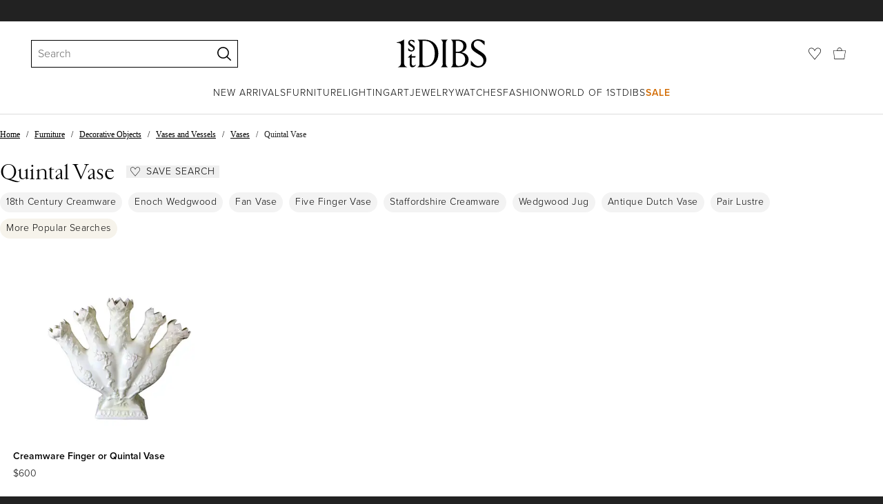

--- FILE ---
content_type: text/html; charset=utf-8
request_url: https://www.1stdibs.com/buy/quintal-vase/
body_size: 38938
content:
<!doctype html>
<html lang="en">
<head>
        <!-- tracking disabled; __dt=true -->
    <meta http-equiv="X-UA-Compatible" content="IE=edge,chrome=1" />
    <meta charSet="utf-8" />
    <script>
        if (!('noModule' in document.createElement('script'))) {
            window.location.replace('/unsupported-browser/');
        }
    </script>
    <link rel="preconnect" href="https://a.1stdibscdn.com"/>
    <link rel="preconnect" href="https://www.google-analytics.com"/>
    <link rel="preconnect" href="https://www.googletagmanager.com"/>
    <link rel="dns-prefetch" href="https://a.1stdibscdn.com"/>
    <link rel="dns-prefetch" href="https://www.google-analytics.com"/>
    <link rel="dns-prefetch" href="https://www.googletagmanager.com"/>
    
    
    <link rel="preload" as="font" href="https://a.1stdibscdn.com/dist/fonts/CardinalClassic/cardinalclshortw-regular.woff"  crossorigin="anonymous" />
    <link rel="preload" as="font" href="https://a.1stdibscdn.com/dist/fonts/CardinalClassic/cardinalclshortw-italic.woff"  crossorigin="anonymous" />
    <link rel="stylesheet" href="https://use.typekit.net/mkk3fxh.css">
    <!-- CSS preload polyfill script -->
<script>
    /*! loadCSS rel=preload polyfill. [c]2017 Filament Group, Inc. MIT License */
    !function(t){"use strict";t.loadCSS||(t.loadCSS=function(){});var e=loadCSS.relpreload={};if(e.support=function(){var e;try{e=t.document.createElement("link").relList.supports("preload")}catch(a){e=!1}return function(){return e}}(),e.bindMediaToggle=function(t){function e(){t.media=a}var a=t.media||"all";t.addEventListener?t.addEventListener("load",e):t.attachEvent&&t.attachEvent("onload",e),setTimeout(function(){t.rel="stylesheet",t.media="only x"}),setTimeout(e,3e3)},e.poly=function(){if(!e.support())for(var a=t.document.getElementsByTagName("link"),n=0;n<a.length;n++){var o=a[n];"preload"!==o.rel||"style"!==o.getAttribute("as")||o.getAttribute("data-loadcss")||(o.setAttribute("data-loadcss",!0),e.bindMediaToggle(o))}},!e.support()){e.poly();var a=t.setInterval(e.poly,500);t.addEventListener?t.addEventListener("load",function(){e.poly(),t.clearInterval(a)}):t.attachEvent&&t.attachEvent("onload",function(){e.poly(),t.clearInterval(a)})}"undefined"!=typeof exports?exports.loadCSS=loadCSS:t.loadCSS=loadCSS}("undefined"!=typeof global?global:this);
</script>
<meta data-react-helmet="true" name="description" content="Shop our quintal vase selection from top sellers and makers around the world. Global shipping available."/><meta data-react-helmet="true" name="og:title" content="Quintal Vase - For Sale on 1stDibs"/><meta data-react-helmet="true" name="og:type" content="website"/><meta data-react-helmet="true" name="og:site_name" content="1stDibs.com"/><meta data-react-helmet="true" name="fb:admins" content="10504066"/><meta data-react-helmet="true" name="fb:app_id" content="639414126195545"/><meta data-react-helmet="true" name="fb:page_id" content="326856897368027"/><meta data-react-helmet="true" name="twitter:card" content="summary"/><meta data-react-helmet="true" name="twitter:site" content="@1stdibs"/><meta data-react-helmet="true" name="twitter:title" content="Quintal Vase - For Sale on 1stDibs"/><meta data-react-helmet="true" name="twitter:description" content="Shop our quintal vase selection from top sellers and makers around the world. Global shipping available."/><meta data-react-helmet="true" name="twitter:image" content="https://a.1stdibscdn.com/creamware-finger-or-quintal-vase-early-19th-century-for-sale/1121189/f_237409021620901213554/23740902_master.jpg"/><meta data-react-helmet="true" name="og:url" content="https://www.1stdibs.com/buy/quintal-vase/"/><meta data-react-helmet="true" name="twitter:url" content="https://www.1stdibs.com/buy/quintal-vase/"/><meta data-react-helmet="true" name="og:image" content="https://a.1stdibscdn.com/creamware-finger-or-quintal-vase-early-19th-century-for-sale/1121189/f_237409021620901213554/23740902_master.jpg"/>
<link data-react-helmet="true" rel="canonical" href="https://www.1stdibs.com/buy/quintal-vase/"/>
<script data-react-helmet="true" type="application/ld+json">[{"@context":"http://schema.org","@type":"WebPage","name":"Quintal Vase","url":"https://www.1stdibs.com/buy/quintal-vase/","mainEntity":{"@type":"WebPageElement","offers":{"@type":"Offer","itemOffered":[{"@type":"Product","name":"Creamware Finger or Quintal Vase","url":"https://www.1stdibs.com/furniture/decorative-objects/vases-vessels/vases/creamware-finger-quintal-vase/id-f_23740902/","offers":{"@type":"Offer","price":600,"priceCurrency":"USD","availability":"http://schema.org/InStock"},"description":"Creamware finger or quintal Vase,\r\n19th century,\r\n\r\nThe English pottery creamware finger or...","image":"https://a.1stdibscdn.com/creamware-finger-or-quintal-vase-early-19th-century-for-sale/1121189/f_237409021620901213554/23740902_master.jpg?width=768"}]}}},{"@context":"http://schema.org","@type":"BreadcrumbList","itemListElement":[{"@type":"ListItem","position":1,"item":{"name":"Home","@id":"https://www.1stdibs.com/"}},{"@type":"ListItem","position":2,"item":{"name":"Furniture","@id":"https://www.1stdibs.com/furniture/"}},{"@type":"ListItem","position":3,"item":{"name":"Decorative Objects","@id":"https://www.1stdibs.com/furniture/decorative-objects/"}},{"@type":"ListItem","position":4,"item":{"name":"Vases and Vessels","@id":"https://www.1stdibs.com/furniture/decorative-objects/vases-vessels/"}},{"@type":"ListItem","position":5,"item":{"name":"Vases","@id":"https://www.1stdibs.com/furniture/decorative-objects/vases-vessels/vases/"}},{"@type":"ListItem","position":6,"item":{"name":"Quintal Vase","@id":"https://www.1stdibs.com/buy/quintal-vase/"}}]}]</script><meta name="viewport" content="width=1024, maximum-scale=3" /><title data-react-helmet="true">Quintal Vase - For Sale on 1stDibs</title>
    
    
    
     
<link rel="icon" href="https://a.1stdibscdn.com/dist/adhoc/logo/monogram-white-48.png" sizes="48x48">
<link rel="icon" href="https://a.1stdibscdn.com/dist/adhoc/logo/monogram-white-128.png" sizes="128x128">
<link rel="icon" href="https://a.1stdibscdn.com/dist/adhoc/logo/monogram-white-192.png" sizes="192x192">
<link rel="icon" href="https://a.1stdibscdn.com/dist/adhoc/logo/monogram-white-228.png" sizes="228x228">
<link rel="shortcut icon" href="https://a.1stdibscdn.com/dist/adhoc/logo/monogram-white-196.png" sizes="196x196">
<link rel="apple-touch-icon" href="https://a.1stdibscdn.com/dist/adhoc/logo/monogram-white-120.png" sizes="120x120">
<link rel="apple-touch-icon" href="https://a.1stdibscdn.com/dist/adhoc/logo/monogram-white-152.png" sizes="152x152">
<link rel="apple-touch-icon" href="https://a.1stdibscdn.com/dist/adhoc/logo/monogram-white-180.png" sizes="180x180">
<link rel="stylesheet" type="text/css" href="https://a.1stdibscdn.com/dist/dibs-buyer-layout/dibs-buyer-layout-buyer-7a397040-c4b0-4f7f-bd58-b8630af08e0e-46db2553f9e450b1.css">
    
        <link rel="stylesheet" type="text/css" href="https://a.1stdibscdn.com/dist/dibs-buyer-layout/responsiveHeader-buyer-7a397040-c4b0-4f7f-bd58-b8630af08e0e-dd7e5fb1627aea2f.css">
        <link rel="stylesheet" type="text/css" href="https://a.1stdibscdn.com/dist/dibs-buyer-layout/responsiveFooter-buyer-7a397040-c4b0-4f7f-bd58-b8630af08e0e-511d18581488a969.css">
    
    <link rel="stylesheet" type="text/css" href="https://a.1stdibscdn.com/dist/app-buyer-finding/2771.543.0.0.2022384d53506582.css"/>
<link rel="stylesheet" type="text/css" href="https://a.1stdibscdn.com/dist/app-buyer-finding/1140.543.0.0.89d4fd364ef64398.css"/>
<link rel="stylesheet" type="text/css" href="https://a.1stdibscdn.com/dist/app-buyer-finding/1530.543.0.0.4348469b689f0179.css"/>
<link rel="stylesheet" type="text/css" href="https://a.1stdibscdn.com/dist/app-buyer-finding/buy-responsive.543.0.0.33cd29d3d9d71b17.css"/>
</head>


<body class="primary-resp-page-width">
    <!-- Google Tag Manager (noscript) -->
    <noscript><iframe src="https://www.googletagmanager.com/ns.html?id=GTM-55BM57" height="0" width="0" style="display:none;visibility:hidden"></iframe></noscript>

    <!-- End Google Tag Manager (noscript) -->
    <div id="js-header"><header class="_f5133390 dc-zNav dc-relative dc-bgWhite"><a class="_facaeb4e _7b8f9b4f _66b30a0e _7bff02c7 _31763c10 dc-fixed dc-topXsmall dc-leftXsmall" href="#mainContent">Skip to main content</a><div class="_d991177c dc-fixed dc-wFull dc-zNav _629406cd"><div class="_a7912890 dc-flex dc-itemsCenter dc-h0 dc-relative dc-overflowHidden"></div><div class="_35c61a57 dc-zBump"><div class="_3d0d9d5e dc-flex dc-justifyBetween dc-ptXsmall" data-tn="main-nav-top"><div class="dc-flex dc-itemsCenter dc-grow dc-shrink dc-basis0"><div class="dc-relative dc-zNone"><form class="_63dc79f5" role="search" action="/search/"><div class="_3f9f75c"><div class="_14a6daa0"><div class="_faac10e9"><div class="_94293c42 _d72933d1 _ea8fca03"><div class="_4aaa0f4e _f09970cf"><div class="_c2a8dd3a _b40846b"><input autoCapitalize="on" autoComplete="off" autoCorrect="off" data-tn="global-header-search-input" id="input-_headerR_2ii_" placeholder="Search" spellCheck="false" type="text" aria-label="Search" title="Search" value=""/></div></div><div class="_9f29fe0d _a8b12797 _a7654373"><div tabindex="-1" data-tn="global-header-search-input-clear-wrapper"><button aria-label="Clear search terms" class="_facaeb4e _5b1eb2ff _393349d8 _944895a5 _9a933a2d" data-tn="global-header-search-input-clear" type="button" tabindex="-1"><svg class="dc-dibsIcon" data-tn="close" viewBox="0 0 250 250"><rect x="120.1" y="-43.6" transform="matrix(0.7087 -0.7055 0.7055 0.7087 -51.1131 123.9573)" width="8.8" height="334.9"></rect><rect x="120.2" y="-43.6" transform="matrix(0.7055 0.7087 -0.7087 0.7055 124.4345 -51.8261)" width="8.8" height="334.9"></rect></svg></button></div><div tabindex="-1" data-tn="global-header-search-input-search-button-wrapper"><button aria-label="Search" class="_facaeb4e _a9585300 _f01194bc _5b1eb2ff _1faa2994" data-tn="global-header-search-input-search-button" type="submit"><svg class="dc-dibsIcon" data-tn="magnifying-glass" viewBox="0 0 250 250"><path d="M105.5 211.3C47.5 211.3.3 164.1.3 106.1.4 48.2 47.5 1 105.5 1s105.2 47.2 105.2 105.2-47.2 105.1-105.2 105.1zm0-190.3c-47 0-85.2 38.2-85.2 85.2s38.2 85.2 85.2 85.2 85.2-38.2 85.2-85.2S152.5 21 105.5 21z"></path><path d="M239.9 250c-2.5 0-5-.9-6.9-2.8l-67.7-64.9c-4-3.8-4.1-10.2-.3-14.1 3.8-4 10.2-4.1 14.1-.3l67.7 64.9c4 3.8 4.1 10.2.3 14.1-2 2.1-4.6 3.1-7.2 3.1z"></path></svg></button></div></div></div></div></div></div></form><div class="dc-absolute dc-wFull dc-zBelow _dedfee0a"></div></div></div><div class="_33d92c76"><a class="_1862016c _4a2589dd" aria-label="1stDibs" href="/"><svg class="dc-dibsIcon" role="img" data-tn="logo2020" viewBox="0 0 84.99991 26.20541" aria-label="1stDibs"><path d="M70.365 19.709v4.233a11.204 11.204 0 006.679 2.263c4.416 0 7.956-3.358 7.956-7.263 0-3.248-1.716-5.146-4.599-7.007l-3.613-2.336c-2.007-1.314-3.686-2.518-3.686-4.817 0-2.227 1.679-3.54 3.942-3.468 2.7.073 4.78 2.701 6.387 4.27V1.825A10.871 10.871 0 0077.518 0c-3.905-.036-6.97 2.3-6.97 5.986 0 3.175 1.86 4.708 4.744 6.496l3.321 2.044c2.117 1.314 3.686 2.92 3.686 5.548a4.642 4.642 0 01-4.854 4.708c-2.737 0-4.124-1.898-7.08-5.073M58.94 24.745c-1.569 0-2.81-.547-2.81-2.445V12.7h2.08c3.832 0 6.752 2.008 6.752 5.986 0 4.05-2.7 6.058-6.022 6.058M57.372 1.387c3.139 0 5.84 1.533 5.84 4.89 0 3.468-2.19 5.293-5.73 5.293h-1.35V1.387zm4.051 10.657c2.993-.876 4.781-2.883 4.781-5.766 0-3.869-3.248-5.986-8.832-5.986h-5.986a3.383 3.383 0 011.825 3.394V22.41a3.437 3.437 0 01-1.825 3.431h6.935c6.058 0 9.854-2.591 9.854-7.153 0-3.468-2.482-5.803-6.752-6.643M41.898 25.84h6.569a3.438 3.438 0 01-1.825-3.43V3.686A3.383 3.383 0 0148.467.292h-6.57a3.383 3.383 0 011.825 3.394V22.41a3.437 3.437 0 01-1.824 3.431m-14.052-1.095c-1.86 0-3.32-.547-3.32-2.445V1.387h1.787c6.205 0 9.818 4.453 9.818 11.825 0 7.628-3.905 11.533-8.285 11.533M26.313.292h-6.532a3.383 3.383 0 011.824 3.394V22.41a3.437 3.437 0 01-1.824 3.431h7.262c6.716 0 12.482-4.489 12.482-12.628 0-7.883-5.11-12.92-13.212-12.92m-8.065 23.14a4.052 4.052 0 01-2.3 1.058c-1.24 0-1.715-.767-1.715-2.409l-.036-5.073h3.43l.33-1.314h-3.76v-2.372l-3.613 3.503v.183h1.861v6.131c0 1.789.803 2.847 2.3 2.847a4.101 4.101 0 003.576-2.445zM17.226 8.284a3.378 3.378 0 00-1.861-2.883l-1.643-1.095c-.73-.51-1.24-.912-1.24-1.606a1.25 1.25 0 011.386-1.24c.986 0 2.008.839 2.957 1.824v-2.08a5.88 5.88 0 00-2.774-.73 2.855 2.855 0 00-3.139 2.81 3.118 3.118 0 001.716 2.664l1.825 1.241c.912.62 1.24 1.059 1.24 1.716 0 .802-.547 1.35-1.533 1.35-1.094 0-1.97-.84-3.248-2.226v2.336a5.434 5.434 0 002.956.949 3.22 3.22 0 003.358-3.03M1.058 25.84H10c-1.752-.766-2.993-1.533-2.993-4.16V3.795c0-1.606.073-3.03.146-3.613A14.996 14.996 0 010 2.847v.402c3.504 0 4.088.949 4.088 3.029v15.401c0 2.628-1.278 3.395-3.03 4.161"></path></svg></a></div><div class="_2e35ec41 dc-flex dc-justifyEnd dc-itemsCenter dc-grow dc-shrink dc-basis0"><div class="_feff07dc"><a class="_1862016c _5a8bc44f" aria-label="Favorites" data-tn="likes-link" href="/favorites/items/"><svg class="dc-dibsIcon" data-tn="heart-outlined" viewBox="0 0 250 250"><path d="M29.2 129.3C22.7 120.8 1.5 91.6.3 71.9-.9 51.8 4 35.7 15 24.1 30 8.1 51.4 6.3 59.8 6.3c1.3 0 2.2 0 2.8.1 16.2.4 39.5 7.6 58.9 39.4l3.4 5.6 3.6-5.5c16.8-25.7 37.1-39 60.3-39.5 3 0 28.9-.9 48 20.6 7.2 8.1 15.3 21.4 12.5 45.6-1.9 16.9-12.5 34.8-22.5 48.4-11.8 16.1-90.2 110.3-101.9 124L29.2 129.3zM59.8 16c-7.2 0-25.6 1.2-37.8 14.7C12.6 41.2 8.5 54 10 71.3c.7 8.9 5 18.7 13.6 32.7 6.4 10.4 12.6 18.7 13.3 19.6l88 106.4 83.8-101s11.1-13.7 18.1-25.5c6.2-10.5 12-22.5 13-31.3 1.7-15.7-1.6-29.1-10.2-38.6-17.9-19.8-40-17.3-41-17.3-25.6.3-47.2 19.7-64.2 57.5-2.3-6.2-5.9-14.6-11-22.9-13.6-22.4-31.3-34.5-51.3-34.8-.7-.1-1.5-.1-2.3-.1z"></path></svg></a></div><div data-tn="cart-nav-dropdown-trigger" class="dc-itemsCenter dc-flex"><a class="_1862016c _611981ea dc-cursorPointer dc-relative dc-wSmall dc-bottom1px" aria-label="Cart" href="/my/cart/"><svg class="dc-dibsIcon" data-tn="shopping-bag" viewBox="0 0 225 208.5"><path d="M199.29 208.5H18.92L0 51.25h225zm-173.9-8h167.72l23.1-141.25H8.39z"></path><path d="M162 59H62.32l1.3-5.06a120 120 0 0110.95-26.52C84.77 9.5 97.77 0 112.16 0s27.39 9.48 37.6 27.42a120.3 120.3 0 0110.94 26.52zm-89.6-8h79.52c-4.16-12.35-16.82-43-39.76-43S76.57 38.65 72.4 51z"></path></svg></a></div></div></div></div><div class="_9148e37c"><div class="_4c951733"><div class="_6a63319a"><div class="dc-flex dc-justifyEnd dc-hFull" data-tn="main-nav-bottom"><nav class="dc-flex dc-justifyCenter dc-absolute dc-left0 dc-right0 dc-hFull"><ul class="_149e6e48 dc-flex dc-m0 dc-p0 dc-gapMedium"><li class="dc-flex"><a href="/new-arrivals/" data-tn="global-nav-item-link-new-arrivals" class="_b86fb47b">New Arrivals</a></li><li class="dc-flex"><a href="/furniture/" data-tn="global-nav-item-link-furniture" class="_b86fb47b">Furniture</a></li><li class="dc-flex"><a href="/furniture/lighting/" data-tn="global-nav-item-link-lighting" class="_b86fb47b">Lighting</a></li><li class="dc-flex"><a href="/art/" data-tn="global-nav-item-link-art" class="_b86fb47b">Art</a></li><li class="dc-flex"><a href="/jewelry/" data-tn="global-nav-item-link-jewelry" class="_b86fb47b">Jewelry</a></li><li class="dc-flex"><a href="/jewelry/watches/" data-tn="global-nav-item-link-watches" class="_b86fb47b">Watches</a></li><li class="dc-flex"><a href="/fashion/" data-tn="global-nav-item-link-fashion" class="_b86fb47b">Fashion</a></li><li class="dc-flex"><a href="/about/" data-tn="global-nav-item-link-world-of-1stdibs" class="_b86fb47b">World of 1stDibs</a></li><li class="dc-flex"><a href="/sale/saturday-sale/" data-tn="global-nav-item-link-sale" class="_b86fb47b _be41c865">Sale</a></li></ul><div class="dc-sassyFontBodySizeSmall dc-flex dc-textNoir dc-static"><div class="_f6ed163c dc-visible"><div class="_1ed3a104 dc-left0 dc-absolute dc-wFull dc-bgWhite dc-zNav dc-opacity0 dc-overflowHidden"><div style="display:none"><div class="_12b8905c dc-flex dc-my0 dc-mxAuto"></div></div><div style="display:none"><div class="_12b8905c dc-flex dc-my0 dc-mxAuto"><div class="_98ea5b75 dc-mlSmall dc-w20 dc-ptMedium dc-px0 dc-pbLarger"><div class="_4ef0d7c dc-mtMedium"><div class="dc-sassyFontBodyTypeHeavy dc-pbXxsmall">Seating</div><a href="/furniture/seating/sofas/" data-tn="global-nav-item-link-furnitureseatingsofas" class="_a1295835">Sofas</a><a href="/furniture/seating/chairs/" data-tn="global-nav-item-link-furnitureseatingchairs" class="_a1295835">Chairs</a><a href="/furniture/seating/armchairs/" data-tn="global-nav-item-link-furnitureseatingarmchairs" class="_a1295835">Armchairs</a><a href="/furniture/seating/dining-room-chairs/" data-tn="global-nav-item-link-furnitureseatingdining-room-chairs" class="_a1295835">Dining Room Chairs</a><a href="/furniture/seating/" data-tn="global-nav-item-link-furnitureseatingall-seating" class="_a1295835">All Seating</a></div></div><div class="_98ea5b75 dc-mlSmall dc-w20 dc-ptMedium dc-px0 dc-pbLarger"><div class="_4ef0d7c dc-mtMedium"><div class="dc-sassyFontBodyTypeHeavy dc-pbXxsmall">Storage</div><a href="/furniture/storage-case-pieces/cabinets/" data-tn="global-nav-item-link-furniturestoragecabinets" class="_a1295835">Cabinets</a><a href="/furniture/storage-case-pieces/dressers/" data-tn="global-nav-item-link-furniturestoragedressers" class="_a1295835">Dressers</a><a href="/furniture/more-furniture-collectibles/bedroom-furniture/night-stands/" data-tn="global-nav-item-link-furniturestoragenight-stands" class="_a1295835">Night Stands</a><a href="/furniture/storage-case-pieces/wardrobes-armoires/" data-tn="global-nav-item-link-furniturestoragewardrobes" class="_a1295835">Wardrobes</a><a href="/furniture/storage-case-pieces/bookcases/" data-tn="global-nav-item-link-furniturestoragebookcases" class="_a1295835">Bookcases</a><a href="/furniture/storage-case-pieces/credenzas/" data-tn="global-nav-item-link-furniturestoragecredenzas" class="_a1295835">Credenzas</a><a href="/furniture/storage-case-pieces/" data-tn="global-nav-item-link-furniturestorageall-storage" class="_a1295835">All Storage</a></div></div><div class="_98ea5b75 dc-mlSmall dc-w20 dc-ptMedium dc-px0 dc-pbLarger"><div class="_4ef0d7c dc-mtMedium"><div class="dc-sassyFontBodyTypeHeavy dc-pbXxsmall">Tables</div><a href="/furniture/tables/dining-room-tables/" data-tn="global-nav-item-link-furnituretablesdining-tables" class="_a1295835">Dining Tables</a><a href="/furniture/tables/coffee-tables-cocktail-tables/" data-tn="global-nav-item-link-furnituretablescoffee-tables" class="_a1295835">Coffee Tables</a><a href="/furniture/tables/side-tables/" data-tn="global-nav-item-link-furnituretablesside-tables" class="_a1295835">Side Tables</a><a href="/furniture/tables/desks-writing-tables/" data-tn="global-nav-item-link-furnituretablesdesks" class="_a1295835">Desks</a><a href="/furniture/tables/" data-tn="global-nav-item-link-furnituretablesall-tables" class="_a1295835">All Tables</a></div></div><div class="_98ea5b75 dc-mlSmall dc-w20 dc-ptMedium dc-px0 dc-pbLarger"><div class="_4ef0d7c dc-mtMedium"><div class="dc-sassyFontBodyTypeHeavy dc-pbXxsmall">Decorative Objects</div><a href="/furniture/decorative-objects/sculptures/" data-tn="global-nav-item-link-furnituredecorative-objectssculptures" class="_a1295835">Sculptures</a><a href="/furniture/decorative-objects/vases-vessels/" data-tn="global-nav-item-link-furnituredecorative-objectsvases-and-vessels" class="_a1295835">Vases &amp; Vessels</a><a href="/furniture/decorative-objects/bowls-baskets/" data-tn="global-nav-item-link-furnituredecorative-objectsbowls-and-baskets" class="_a1295835">Bowls &amp; Baskets</a><a href="/furniture/decorative-objects/boxes/" data-tn="global-nav-item-link-furnituredecorative-objectsboxes" class="_a1295835">Boxes</a><a href="/buy/art-and-design-books/" data-tn="global-nav-item-link-furnituredecorative-objectsart-and-design-books" class="_a1295835">Art &amp; Design Books</a><a href="/furniture/decorative-objects/" data-tn="global-nav-item-link-furnituredecorative-objectsall-decorative-objects" class="_a1295835">All Decorative Objects</a></div></div><div class="_98ea5b75 dc-mlSmall dc-w20 dc-ptMedium dc-px0 dc-pbLarger"><div class="_4ef0d7c dc-mtMedium"><div class="dc-sassyFontBodyTypeHeavy dc-pbXxsmall">Home Accents</div><a href="/furniture/mirrors/" data-tn="global-nav-item-link-furniturehome-accentsmirrors" class="_a1295835">Mirrors</a><a href="/furniture/rugs-carpets/" data-tn="global-nav-item-link-furniturehome-accentsrugs-and-carpets" class="_a1295835">Rugs &amp; Carpets</a><a href="/furniture/wall-decorations/" data-tn="global-nav-item-link-furniturehome-accentswall-decor" class="_a1295835">Wall Decor</a><a href="/furniture/decorative-objects/clocks/" data-tn="global-nav-item-link-furniturehome-accentsclocks" class="_a1295835">Clocks</a><a href="/furniture/more-furniture-collectibles/textiles/pillows-throws/" data-tn="global-nav-item-link-furniturehome-accentspillows-and-throws" class="_a1295835">Pillows and Throws</a><a href="/furniture/more-furniture-collectibles/home-accents/" data-tn="global-nav-item-link-furniturehome-accentsall-home-accents" class="_a1295835">All Home Accents</a></div></div></div></div><div style="display:none"><div class="_12b8905c dc-flex dc-my0 dc-mxAuto"><div class="_98ea5b75 dc-mlSmall dc-w20 dc-ptMedium dc-px0 dc-pbLarger"><div class="_4ef0d7c dc-mtMedium"><div class="dc-sassyFontBodyTypeHeavy dc-pbXxsmall">Shop by Category</div><a href="/furniture/lighting/sconces-wall-lights/" data-tn="global-nav-item-link-lightingshop-by-categorywall-lights-and-sconces" class="_a1295835">Wall Lights &amp; Sconces</a><a href="/furniture/lighting/table-lamps/" data-tn="global-nav-item-link-lightingshop-by-categorytable-lamps" class="_a1295835">Table Lamps</a><a href="/furniture/lighting/floor-lamps/" data-tn="global-nav-item-link-lightingshop-by-categoryfloor-lamps" class="_a1295835">Floor Lamps</a><a href="/furniture/lighting/chandeliers-pendant-lights/" data-tn="global-nav-item-link-lightingshop-by-categorychandeliers-and-pendants" class="_a1295835">Chandeliers &amp; Pendants</a><a href="/furniture/lighting/" data-tn="global-nav-item-link-lightingshop-by-categoryall-lighting" class="_a1295835">All Lighting</a></div></div><div class="_98ea5b75 dc-mlSmall dc-w20 dc-ptMedium dc-px0 dc-pbLarger"><div class="_4ef0d7c dc-mtMedium"><div class="dc-sassyFontBodyTypeHeavy dc-pbXxsmall">Shop by Style</div><a href="/furniture/lighting/style/mid-century-modern/" data-tn="global-nav-item-link-lightingshop-by-stylemid-century-modern" class="_a1295835">Mid-Century Modern</a><a href="/furniture/lighting/style/art-deco/" data-tn="global-nav-item-link-lightingshop-by-styleart-deco" class="_a1295835">Art Deco</a><a href="/furniture/lighting/style/scandinavian-modern/" data-tn="global-nav-item-link-lightingshop-by-stylescandinavian-modern" class="_a1295835">Scandinavian Modern </a><a href="/shop/styles/" data-tn="global-nav-item-link-lightingshop-by-styleall-styles" class="_a1295835">All Styles</a></div></div><div class="_4c308e93 _98ea5b75 dc-mlSmall dc-w20 dc-ptMedium dc-px0 dc-pbLarger"><a href="/new-arrivals/furniture/lighting/" class="_5b3b14f3"><div class="dc-flex dc-justifyEnd dc-relative dc-hFull dc-wFull"><div class="_7c7d777c dc-h200px dc-mlAuto dc-overflowHidden dc-relative dc-roundedXxsmall"></div><div class="_a14ad9bb dc-textNoir dc-bgWhite dc-flex dc-itemsCenter dc-flexWrap dc-absolute dc-mtSmaller dc-rightNone"><div class="dc-sassyFontBodySizeSmallTypeHeavy dc-wFull">New Arrivals</div><div class="dc-cursorPointer _65868c35">Shop Now</div></div></div></a></div></div></div><div style="display:none"><div class="_12b8905c dc-flex dc-my0 dc-mxAuto"><div class="_98ea5b75 dc-mlSmall dc-w20 dc-ptMedium dc-px0 dc-pbLarger"><div class="_4ef0d7c dc-mtMedium"><div class="dc-sassyFontBodyTypeHeavy dc-pbXxsmall">Shop by Category</div><a href="/art/sculptures/" data-tn="global-nav-item-link-artshop-by-categorysculptures" class="_a1295835">Sculptures</a><a href="/art/paintings/" data-tn="global-nav-item-link-artshop-by-categorypaintings" class="_a1295835">Paintings</a><a href="/art/drawings-watercolor-paintings/" data-tn="global-nav-item-link-artshop-by-categorydrawings-and-watercolor-paintings" class="_a1295835">Drawings &amp; Watercolor Paintings</a><a href="/art/prints-works-on-paper/" data-tn="global-nav-item-link-artshop-by-categoryprints" class="_a1295835">Prints</a><a href="/art/photography/" data-tn="global-nav-item-link-artshop-by-categoryphotography" class="_a1295835">Photography</a><a href="/art/" data-tn="global-nav-item-link-artshop-by-categoryall-art" class="_a1295835">All Art</a></div></div><div class="_98ea5b75 dc-mlSmall dc-w20 dc-ptMedium dc-px0 dc-pbLarger"><div class="_4ef0d7c dc-mtMedium"><div class="dc-sassyFontBodyTypeHeavy dc-pbXxsmall">Shop by Style</div><a href="/art/style/contemporary/" data-tn="global-nav-item-link-artshop-by-stylecontemporary-art" class="_a1295835">Contemporary Art</a><a href="/art/style/pop-art/" data-tn="global-nav-item-link-artshop-by-stylepop-art" class="_a1295835">Pop Art</a><a href="/art/style/impressionist/" data-tn="global-nav-item-link-artshop-by-styleimpressionist-art" class="_a1295835">Impressionist Art</a><a href="/art/style/old-masters/" data-tn="global-nav-item-link-artshop-by-styleold-master-art" class="_a1295835">Old Master Art</a><a href="/shop/styles/" data-tn="global-nav-item-link-artshop-by-styleall-styles" class="_a1295835">All Styles</a></div></div><div class="_4c308e93 _98ea5b75 dc-mlSmall dc-w20 dc-ptMedium dc-px0 dc-pbLarger"><a href="/new-arrivals/art/" class="_5b3b14f3"><div class="dc-flex dc-justifyEnd dc-relative dc-hFull dc-wFull"><div class="_7c7d777c dc-h200px dc-mlAuto dc-overflowHidden dc-relative dc-roundedXxsmall"></div><div class="_a14ad9bb dc-textNoir dc-bgWhite dc-flex dc-itemsCenter dc-flexWrap dc-absolute dc-mtSmaller dc-rightNone"><div class="dc-sassyFontBodySizeSmallTypeHeavy dc-wFull">New Arrivals</div><div class="dc-cursorPointer _65868c35">Shop Now</div></div></div></a></div></div></div><div style="display:none"><div class="_12b8905c dc-flex dc-my0 dc-mxAuto"><div class="_98ea5b75 dc-mlSmall dc-w20 dc-ptMedium dc-px0 dc-pbLarger"><div class="_4ef0d7c dc-mtMedium"><div class="dc-sassyFontBodyTypeHeavy dc-pbXxsmall">Shop by Category</div><a href="/jewelry/rings/engagement-rings/" data-tn="global-nav-item-link-jewelryshop-by-categoryengagement-rings" class="_a1295835">Engagement Rings</a><a href="/jewelry/loose-gemstones/" data-tn="global-nav-item-link-jewelryshop-by-categoryloose-stones" class="_a1295835">Loose Stones</a><a href="/jewelry/rings/" data-tn="global-nav-item-link-jewelryshop-by-categoryrings" class="_a1295835">Rings</a><a href="/jewelry/earrings/" data-tn="global-nav-item-link-jewelryshop-by-categoryearrings" class="_a1295835">Earrings</a><a href="/jewelry/bracelets/" data-tn="global-nav-item-link-jewelryshop-by-categorybracelets" class="_a1295835">Bracelets</a><a href="/jewelry/necklaces/" data-tn="global-nav-item-link-jewelryshop-by-categorynecklaces" class="_a1295835">Necklaces</a><a href="/jewelry/brooches/" data-tn="global-nav-item-link-jewelryshop-by-categorybrooches" class="_a1295835">Brooches</a><a href="/jewelry/" data-tn="global-nav-item-link-jewelryshop-by-categoryall-jewelry" class="_a1295835">All Jewelry</a></div></div><div class="_98ea5b75 dc-mlSmall dc-w20 dc-ptMedium dc-px0 dc-pbLarger"><div class="_4ef0d7c dc-mtMedium"><div class="dc-sassyFontBodyTypeHeavy dc-pbXxsmall">Shop by Creator</div><a href="/creators/cartier/jewelry/" data-tn="global-nav-item-link-jewelryshop-by-creatorcartier" class="_a1295835">Cartier</a><a href="/creators/tiffany-and-co/jewelry/" data-tn="global-nav-item-link-jewelryshop-by-creatortiffany-and-co" class="_a1295835">Tiffany &amp; Co.</a><a href="/creators/jewelry/" data-tn="global-nav-item-link-jewelryshop-by-creatorall-creators" class="_a1295835">All Creators</a></div></div><div class="_98ea5b75 dc-mlSmall dc-w20 dc-ptMedium dc-px0 dc-pbLarger"><div class="_4ef0d7c dc-mtMedium"><div class="dc-sassyFontBodyTypeHeavy dc-pbXxsmall">More Ways to Shop</div><a href="/new-arrivals/jewelry/" data-tn="global-nav-item-link-jewelrymore-ways-to-shopnew-arrivals" class="_a1295835">New Arrivals</a><a href="/jewelry/gender/mens/" data-tn="global-nav-item-link-jewelrymore-ways-to-shopmens-jewelry" class="_a1295835">Men&#x27;s Jewelry</a><a href="/jewelry/gender/womens/" data-tn="global-nav-item-link-jewelrymore-ways-to-shopwomens-jewelry" class="_a1295835">Women&#x27;s Jewelry</a></div></div></div></div><div style="display:none"><div class="_12b8905c dc-flex dc-my0 dc-mxAuto"><div class="_98ea5b75 dc-mlSmall dc-w20 dc-ptMedium dc-px0 dc-pbLarger"><div class="_4ef0d7c dc-mtMedium"><div class="dc-sassyFontBodyTypeHeavy dc-pbXxsmall">Shop by Category</div><a href="/jewelry/watches/wrist-watches/" data-tn="global-nav-item-link-watchesshop-by-categorywrist-watches" class="_a1295835">Wrist Watches</a><a href="/jewelry/watches/pocket-watches/" data-tn="global-nav-item-link-watchesshop-by-categorypocket-watches" class="_a1295835">Pocket Watches</a><a href="/jewelry/watches/" data-tn="global-nav-item-link-watchesshop-by-categoryall-watches" class="_a1295835">All Watches</a></div></div><div class="_98ea5b75 dc-mlSmall dc-w20 dc-ptMedium dc-px0 dc-pbLarger"><div class="_4ef0d7c dc-mtMedium"><div class="dc-sassyFontBodyTypeHeavy dc-pbXxsmall">Shop by Creator</div><a href="/creators/rolex/jewelry/watches/" data-tn="global-nav-item-link-watchesshop-by-creatorrolex" class="_a1295835">Rolex</a><a href="/creators/cartier/jewelry/watches/" data-tn="global-nav-item-link-watchesshop-by-creatorcartier" class="_a1295835">Cartier</a><a href="/creators/omega/jewelry/watches/" data-tn="global-nav-item-link-watchesshop-by-creatoromega" class="_a1295835">Omega</a><a href="/creators/patek-philippe/jewelry/watches/" data-tn="global-nav-item-link-watchesshop-by-creatorpatek-philippe" class="_a1295835">Patek Philippe</a><a href="/jewelry/watches/" data-tn="global-nav-item-link-watchesshop-by-creatorall-creators" class="_a1295835">All Creators</a></div></div><div class="_98ea5b75 dc-mlSmall dc-w20 dc-ptMedium dc-px0 dc-pbLarger"><div class="_4ef0d7c dc-mtMedium"><div class="dc-sassyFontBodyTypeHeavy dc-pbXxsmall">Shop Iconic Designs</div><a href="/designs/patek-philippe-nautilus/" data-tn="global-nav-item-link-watchesshop-iconic-designspatek-philippe-nautilus" class="_a1295835">Patek Philippe Nautilus</a><a href="/designs/cartier-panthere-watch/" data-tn="global-nav-item-link-watchesshop-iconic-designscartier-panthere-watch" class="_a1295835">Cartier Panthère Watch</a><a tabindex="0" data-tn="global-nav-item-link-watchesshop-iconic-designsall-iconic-designs" class="_a1295835">All Iconic Designs</a></div></div><div class="_98ea5b75 dc-mlSmall dc-w20 dc-ptMedium dc-px0 dc-pbLarger"><div class="_4ef0d7c dc-mtMedium"><div class="dc-sassyFontBodyTypeHeavy dc-pbXxsmall">More Ways to Shop</div><a href="/new-arrivals/jewelry/watches/" data-tn="global-nav-item-link-watchesmore-ways-to-shopnew-arrivals" class="_a1295835">New Arrivals</a><a href="/jewelry/watches/gender/mens/" data-tn="global-nav-item-link-watchesmore-ways-to-shopmens-watches" class="_a1295835">Men&#x27;s Watches</a><a href="/jewelry/watches/gender/womens/" data-tn="global-nav-item-link-watchesmore-ways-to-shopwomens-watches" class="_a1295835">Women&#x27;s Watches</a></div></div></div></div><div style="display:none"><div class="_12b8905c dc-flex dc-my0 dc-mxAuto"><div class="_98ea5b75 dc-mlSmall dc-w20 dc-ptMedium dc-px0 dc-pbLarger"><div class="_4ef0d7c dc-mtMedium"><div class="dc-sassyFontBodyTypeHeavy dc-pbXxsmall">Shop by Category</div><a href="/fashion/clothing/" data-tn="global-nav-item-link-fashionshop-by-categoryclothing" class="_a1295835">Clothing</a><a href="/fashion/handbags-purses-bags/" data-tn="global-nav-item-link-fashionshop-by-categoryhandbags" class="_a1295835">Handbags</a><a href="/fashion/clothing/shoes/" data-tn="global-nav-item-link-fashionshop-by-categoryshoes" class="_a1295835">Shoes</a><a href="/fashion/accessories/" data-tn="global-nav-item-link-fashionshop-by-categoryaccessories" class="_a1295835">Accessories</a><a href="/fashion/" data-tn="global-nav-item-link-fashionshop-by-categoryall-fashion" class="_a1295835">All Fashion</a></div></div><div class="_98ea5b75 dc-mlSmall dc-w20 dc-ptMedium dc-px0 dc-pbLarger"><div class="_4ef0d7c dc-mtMedium"><div class="dc-sassyFontBodyTypeHeavy dc-pbXxsmall">Shop by Designer</div><a href="/creators/hermes/fashion/" data-tn="global-nav-item-link-fashionshop-by-designerhermes" class="_a1295835">Hermès</a><a href="/creators/chanel/fashion/" data-tn="global-nav-item-link-fashionshop-by-designerchanel" class="_a1295835">Chanel</a><a href="/creators/prada/fashion/" data-tn="global-nav-item-link-fashionshop-by-designerprada" class="_a1295835">Prada</a><a href="/creators/gucci/fashion/" data-tn="global-nav-item-link-fashionshop-by-designergucci" class="_a1295835">Gucci</a><a href="/creators/yves-saint-laurent/fashion/" data-tn="global-nav-item-link-fashionshop-by-designeryves-saint-laurent" class="_a1295835">Yves Saint Laurent</a><a href="/creators/louis-vuitton/fashion/" data-tn="global-nav-item-link-fashionshop-by-designerlouis-vuitton" class="_a1295835">Louis Vuitton</a><a href="/creators/fashion/" data-tn="global-nav-item-link-fashionshop-by-designerall-designers" class="_a1295835">All Designers</a></div></div><div class="_98ea5b75 dc-mlSmall dc-w20 dc-ptMedium dc-px0 dc-pbLarger"><div class="_4ef0d7c dc-mtMedium"><div class="dc-sassyFontBodyTypeHeavy dc-pbXxsmall">Shop Iconic Designs</div><a href="/designs/hermes-birkin-bag/" data-tn="global-nav-item-link-fashionshop-iconic-designshermes-birkin-bag" class="_a1295835">Hermès Birkin Bag</a><a href="/designs/hermes-kelly-bag/" data-tn="global-nav-item-link-fashionshop-iconic-designshermes-kelly-bag" class="_a1295835">Hermès Kelly Bag</a><a tabindex="0" data-tn="global-nav-item-link-fashionshop-iconic-designsall-iconic-designs" class="_a1295835">All Iconic Designs</a></div></div><div class="_4c308e93 _98ea5b75 dc-mlSmall dc-w20 dc-ptMedium dc-px0 dc-pbLarger"><a href="/new-arrivals/fashion/" class="_5b3b14f3"><div class="dc-flex dc-justifyEnd dc-relative dc-hFull dc-wFull"><div class="_7c7d777c dc-h200px dc-mlAuto dc-overflowHidden dc-relative dc-roundedXxsmall"></div><div class="_a14ad9bb dc-textNoir dc-bgWhite dc-flex dc-itemsCenter dc-flexWrap dc-absolute dc-mtSmaller dc-rightNone"><div class="dc-sassyFontBodySizeSmallTypeHeavy dc-wFull">New Arrivals</div><div class="dc-cursorPointer _65868c35">Shop Now</div></div></div></a></div></div></div><div style="display:none"><div class="_12b8905c dc-flex dc-my0 dc-mxAuto"><div class="_98ea5b75 dc-mlSmall dc-w20 dc-ptMedium dc-px0 dc-pbLarger"><div class="_4ef0d7c dc-mtMedium"><div class="dc-sassyFontBodyTypeHeavy dc-pbXxsmall">Sellers</div><a href="/seller-directory/" data-tn="global-nav-item-link-world-of-1stdibssellersseller-directory" class="_a1295835">Seller Directory</a><a href="/about/vetted-sellers/" data-tn="global-nav-item-link-world-of-1stdibssellersour-vetting-process" class="_a1295835">Our Vetting Process</a><a href="/recognized-dealers/" data-tn="global-nav-item-link-world-of-1stdibssellersrecognized-dealers" class="_a1295835">Recognized Dealers</a></div></div><div class="_98ea5b75 dc-mlSmall dc-w20 dc-ptMedium dc-px0 dc-pbLarger"><div class="_4ef0d7c dc-mtMedium"><div class="dc-sassyFontBodyTypeHeavy dc-pbXxsmall">Interior Designers</div><a href="/1stdibs-50/" data-tn="global-nav-item-link-world-of-1stdibsinterior-designersthe-1stdibs-50" class="_a1295835">The 1stDibs 50</a><a href="/design-firms/" data-tn="global-nav-item-link-world-of-1stdibsinterior-designersdesign-firm-directory" class="_a1295835">Design Firm Directory</a></div></div><div class="_98ea5b75 dc-mlSmall dc-w20 dc-ptMedium dc-px0 dc-pbLarger"><div class="_4ef0d7c dc-mtMedium"><div class="dc-sassyFontBodyTypeHeavy dc-pbXxsmall">Design Inspiration </div><a tabindex="0" data-tn="global-nav-item-link-world-of-1stdibsdesign-inspiration-living-room" class="_a1295835">Living Room</a><a tabindex="0" data-tn="global-nav-item-link-world-of-1stdibsdesign-inspiration-dining-room" class="_a1295835">Dining Room</a><a tabindex="0" data-tn="global-nav-item-link-world-of-1stdibsdesign-inspiration-kitchen" class="_a1295835">Kitchen</a><a tabindex="0" data-tn="global-nav-item-link-world-of-1stdibsdesign-inspiration-bedroom" class="_a1295835">Bedroom</a><a href="/photos/" data-tn="global-nav-item-link-world-of-1stdibsdesign-inspiration-view-all-rooms" class="_a1295835">View All Rooms</a></div></div><div class="_98ea5b75 dc-mlSmall dc-w20 dc-ptMedium dc-px0 dc-pbLarger"><div class="_4ef0d7c dc-mtMedium"><div class="dc-sassyFontBodyTypeHeavy dc-pbXxsmall">Editorial</div><a href="/introspective-magazine/" data-tn="global-nav-item-link-world-of-1stdibseditorialintrospective-magazine" class="_a1295835">Introspective Magazine</a><a href="/info/25th-anniversary/" data-tn="global-nav-item-link-world-of-1stdibseditorialcelebrate-25-years-of-1stdibs" class="_a1295835">Celebrate 25 Years of 1stDibs</a><a href="/info/2024-luxury-e-commerce-report/" data-tn="global-nav-item-link-world-of-1stdibseditorial2024-luxury-e-commerce-report" class="_a1295835">2024 Luxury E-Commerce Report</a></div></div><div class="_98ea5b75 dc-mlSmall dc-w20 dc-ptMedium dc-px0 dc-pbLarger"><div class="_4ef0d7c dc-mtMedium"><div class="dc-sassyFontBodyTypeHeavy dc-pbXxsmall">Curated Collections</div><a href="/collections/holiday-gift-collection/" data-tn="global-nav-item-link-world-of-1stdibscurated-collectionsholiday-gift-guide" class="_a1295835">Holiday Gift Guide</a><a href="/collections/editors-picks/" data-tn="global-nav-item-link-world-of-1stdibscurated-collectionseditors-picks" class="_a1295835">Editors&#x27; Picks</a><a href="/collections/excellent-values/" data-tn="global-nav-item-link-world-of-1stdibscurated-collectionsexcellent-values" class="_a1295835">Excellent Values</a><a href="/collections/most-saved-items/" data-tn="global-nav-item-link-world-of-1stdibscurated-collectionsmost-saved" class="_a1295835">Most-Saved</a><a href="/collections/best-sellers/" data-tn="global-nav-item-link-world-of-1stdibscurated-collectionsbest-selling-designs" class="_a1295835">Best Selling Designs</a><a href="/collections/fall-catalogue/" data-tn="global-nav-item-link-world-of-1stdibscurated-collectionsfall-catalogue" class="_a1295835">Fall Catalogue</a></div></div></div></div><div style="display:none"><div class="_12b8905c dc-flex dc-my0 dc-mxAuto"></div></div></div></div></div></nav></div></div></div><div id="nav-bottom-marker"></div></div></div><div class="_74764965 dc-relative"></div></header></div>
    
    <div id="page" class="page containerFluid boxSizingWrapper">
        <main id="mainContent" class="main-content-resp">
            <div id="js-root"><link rel="preload" as="image" imageSrcSet="https://a.1stdibscdn.com/creamware-finger-or-quintal-vase-early-19th-century-for-sale/1121189/f_237409021620901213554/23740902_master.jpg?disable=upscale&amp;auto=webp&amp;quality=60&amp;width=200 200w, https://a.1stdibscdn.com/creamware-finger-or-quintal-vase-early-19th-century-for-sale/1121189/f_237409021620901213554/23740902_master.jpg?disable=upscale&amp;auto=webp&amp;quality=60&amp;width=320 320w, https://a.1stdibscdn.com/creamware-finger-or-quintal-vase-early-19th-century-for-sale/1121189/f_237409021620901213554/23740902_master.jpg?disable=upscale&amp;auto=webp&amp;quality=60&amp;width=400 400w, https://a.1stdibscdn.com/creamware-finger-or-quintal-vase-early-19th-century-for-sale/1121189/f_237409021620901213554/23740902_master.jpg?disable=upscale&amp;auto=webp&amp;quality=60&amp;width=640 640w, https://a.1stdibscdn.com/creamware-finger-or-quintal-vase-early-19th-century-for-sale/1121189/f_237409021620901213554/23740902_master.jpg?disable=upscale&amp;auto=webp&amp;quality=60&amp;width=800 800w, https://a.1stdibscdn.com/creamware-finger-or-quintal-vase-early-19th-century-for-sale/1121189/f_237409021620901213554/23740902_master.jpg?disable=upscale&amp;auto=webp&amp;quality=60&amp;width=960 960w" imageSizes="(max-width:768px) 50vw, (max-width:1024px) 33vw, 25vw"/><link rel="preload" as="image" imageSrcSet="https://a.1stdibscdn.com/archivesE/upload/9424/47/XXX_9424_1350659955_1.jpg?disable=upscale&amp;auto=webp&amp;quality=60&amp;width=200 200w, https://a.1stdibscdn.com/archivesE/upload/9424/47/XXX_9424_1350659955_1.jpg?disable=upscale&amp;auto=webp&amp;quality=60&amp;width=320 320w, https://a.1stdibscdn.com/archivesE/upload/9424/47/XXX_9424_1350659955_1.jpg?disable=upscale&amp;auto=webp&amp;quality=60&amp;width=400 400w, https://a.1stdibscdn.com/archivesE/upload/9424/47/XXX_9424_1350659955_1.jpg?disable=upscale&amp;auto=webp&amp;quality=60&amp;width=640 640w, https://a.1stdibscdn.com/archivesE/upload/9424/47/XXX_9424_1350659955_1.jpg?disable=upscale&amp;auto=webp&amp;quality=60&amp;width=800 800w, https://a.1stdibscdn.com/archivesE/upload/9424/47/XXX_9424_1350659955_1.jpg?disable=upscale&amp;auto=webp&amp;quality=60&amp;width=960 960w" imageSizes="(max-width:768px) 50vw, (max-width:1024px) 33vw, 25vw"/><link rel="preload" as="image" imageSrcSet="https://a.1stdibscdn.com/archivesE/upload/9232/116/XXX_9232_1353989674_5a.jpg?disable=upscale&amp;auto=webp&amp;quality=60&amp;width=200 200w, https://a.1stdibscdn.com/archivesE/upload/9232/116/XXX_9232_1353989674_5a.jpg?disable=upscale&amp;auto=webp&amp;quality=60&amp;width=320 320w, https://a.1stdibscdn.com/archivesE/upload/9232/116/XXX_9232_1353989674_5a.jpg?disable=upscale&amp;auto=webp&amp;quality=60&amp;width=400 400w, https://a.1stdibscdn.com/archivesE/upload/9232/116/XXX_9232_1353989674_5a.jpg?disable=upscale&amp;auto=webp&amp;quality=60&amp;width=640 640w, https://a.1stdibscdn.com/archivesE/upload/9232/116/XXX_9232_1353989674_5a.jpg?disable=upscale&amp;auto=webp&amp;quality=60&amp;width=800 800w, https://a.1stdibscdn.com/archivesE/upload/9232/116/XXX_9232_1353989674_5a.jpg?disable=upscale&amp;auto=webp&amp;quality=60&amp;width=960 960w" imageSizes="(max-width:768px) 50vw, (max-width:1024px) 33vw, 25vw"/><nav aria-label="Breadcrumbs"><ol class="_afa5b037" data-tn="breadcrumbs"><li class="_20e77631"><a href="/" data-tn="breadcrumb-item" class="breadcrumb-item">Home</a></li><li class="_20e77631"><a href="/furniture/" data-tn="breadcrumb-item" class="breadcrumb-item">Furniture</a></li><li class="_20e77631"><a href="/furniture/decorative-objects/" data-tn="breadcrumb-item" class="breadcrumb-item">Decorative Objects</a></li><li class="_20e77631"><a href="/furniture/decorative-objects/vases-vessels/" data-tn="breadcrumb-item" class="breadcrumb-item">Vases and Vessels</a></li><li class="_20e77631"><a href="/furniture/decorative-objects/vases-vessels/vases/" data-tn="breadcrumb-item" class="breadcrumb-item">Vases</a></li><li data-tn="breadcrumb-item-last" class="_a730be7b breadcrumb-item-last">Quintal Vase</li></ol></nav><div class="_b1a42bef"><div class="_2a7d25c"><h1 class="_92a0192f" data-tn="buy-page-header">Quintal Vase</h1><div class="dc-flexShrink0 dc-relative dc-mlSmall" data-tn="top-save-search-button"><button class="_facaeb4e _85d1d96 _66b30a0e _7d09a5a7 _7a2f1b8e" data-tn="item-actions-follow-search"><div class="dc-flex dc-justifyCenter dc-itemsCenter"><svg class="dc-dibsIcon dc-h14px dc-w14px dc-mrXsmall _7a2f1b8e" data-tn="heart-outlined" viewBox="0 0 250 250"><path d="M29.2 129.3C22.7 120.8 1.5 91.6.3 71.9-.9 51.8 4 35.7 15 24.1 30 8.1 51.4 6.3 59.8 6.3c1.3 0 2.2 0 2.8.1 16.2.4 39.5 7.6 58.9 39.4l3.4 5.6 3.6-5.5c16.8-25.7 37.1-39 60.3-39.5 3 0 28.9-.9 48 20.6 7.2 8.1 15.3 21.4 12.5 45.6-1.9 16.9-12.5 34.8-22.5 48.4-11.8 16.1-90.2 110.3-101.9 124L29.2 129.3zM59.8 16c-7.2 0-25.6 1.2-37.8 14.7C12.6 41.2 8.5 54 10 71.3c.7 8.9 5 18.7 13.6 32.7 6.4 10.4 12.6 18.7 13.3 19.6l88 106.4 83.8-101s11.1-13.7 18.1-25.5c6.2-10.5 12-22.5 13-31.3 1.7-15.7-1.6-29.1-10.2-38.6-17.9-19.8-40-17.3-41-17.3-25.6.3-47.2 19.7-64.2 57.5-2.3-6.2-5.9-14.6-11-22.9-13.6-22.4-31.3-34.5-51.3-34.8-.7-.1-1.5-.1-2.3-.1z"></path></svg>Save Search</div></button></div></div></div><div class="_a04893c3"><div class="_ef64621d"><a href="/buy/18th-century-creamware/" data-tn="buy-page-top-related-link-item" class="_56f87810 _df0cf083"><div class="_1eefbb2c _d20e10d5 _ab525ad1 _f3ed91a4"><div class="_efd2e492 _db21cb _726ab4b5">18th Century Creamware</div></div></a><a href="/buy/enoch-wedgwood/" data-tn="buy-page-top-related-link-item" class="_56f87810 _df0cf083"><div class="_1eefbb2c _d20e10d5 _ab525ad1 _f3ed91a4"><div class="_efd2e492 _db21cb _726ab4b5">Enoch Wedgwood</div></div></a><a href="/buy/fan-vase/" data-tn="buy-page-top-related-link-item" class="_56f87810 _df0cf083"><div class="_1eefbb2c _d20e10d5 _ab525ad1 _f3ed91a4"><div class="_efd2e492 _db21cb _726ab4b5">Fan Vase</div></div></a><a href="/buy/five-finger-vase/" data-tn="buy-page-top-related-link-item" class="_56f87810 _df0cf083"><div class="_1eefbb2c _d20e10d5 _ab525ad1 _f3ed91a4"><div class="_efd2e492 _db21cb _726ab4b5">Five Finger Vase</div></div></a><a href="/buy/staffordshire-creamware/" data-tn="buy-page-top-related-link-item" class="_56f87810 _df0cf083"><div class="_1eefbb2c _d20e10d5 _ab525ad1 _f3ed91a4"><div class="_efd2e492 _db21cb _726ab4b5">Staffordshire Creamware</div></div></a><a href="/buy/wedgwood-jug/" data-tn="buy-page-top-related-link-item" class="_56f87810 _df0cf083"><div class="_1eefbb2c _d20e10d5 _ab525ad1 _f3ed91a4"><div class="_efd2e492 _db21cb _726ab4b5">Wedgwood Jug</div></div></a><a href="/buy/antique-dutch-vase/" data-tn="buy-page-top-related-link-item" class="_56f87810 _df0cf083"><div class="_1eefbb2c _d20e10d5 _ab525ad1 _f3ed91a4"><div class="_efd2e492 _db21cb _726ab4b5">Antique Dutch Vase</div></div></a><a href="/buy/pair-lustre/" data-tn="buy-page-top-related-link-item" class="_56f87810 _df0cf083"><div class="_1eefbb2c _d20e10d5 _ab525ad1 _f3ed91a4"><div class="_efd2e492 _db21cb _726ab4b5">Pair Lustre</div></div></a><a class="_1862016c _56f87810 _df0cf083" data-tn="popular-searches-link" href="/popular-searches/furniture/decorative-objects/vases-vessels/vases/"><div class="_1eefbb2c _d20e10d5 _ab525ad1 _f3ed91a4 _47e7c541"><div class="_efd2e492 _db21cb _726ab4b5">More Popular Searches</div></div></a></div></div><div class="_9229d0ce"></div><div class="_99fdd75a"><div class="_58af0bf"><div class="_318a2d99"><div class="_10b2665f _23bc7aec _d04cb214 _6dba19f" data-tn="item-tile-wrapper" data-tile-index="0"><div class="dc-wFull"><div class="_58a89816"><div class="_eeec2b1e _76001252" tabindex="-1"><div class="_794c2a18 _76001252"><button class="_1862016c _3163d59b" aria-label="close quick view" data-tn="quick-view-close" type="button"><svg class="dc-dibsIcon" data-tn="close" viewBox="0 0 250 250"><rect x="120.1" y="-43.6" transform="matrix(0.7087 -0.7055 0.7055 0.7087 -51.1131 123.9573)" width="8.8" height="334.9"></rect><rect x="120.2" y="-43.6" transform="matrix(0.7055 0.7087 -0.7087 0.7055 124.4345 -51.8261)" width="8.8" height="334.9"></rect></svg></button><div class="_ccfcc05c"><div class="_16da7886"><div data-tn="quick-view-title" class="_7e5c469b">Creamware Finger or Quintal Vase</div><div data-tn="quick-view-location">Located in<!-- --> <!-- -->Downingtown, PA</div><div data-tn="quick-view-description" class="_58e218fd">Creamware finger or quintal Vase,
19th century,

The English pottery creamware finger or quintal</div><div data-tn="quick-view-category" class="_8ba591b5">Category<h2 data-tn="quick-view-category-text" class="_e00343eb">Antique 19th Century Georgian Vases</h2></div><div data-tn="quick-view-materials" class="_8ba591b5">Materials<p>Creamware</p></div></div><div><button class="_facaeb4e _85d1d96 _4212376f _66b30a0e _7707e7e5" data-tn="quick-view-item-button">View Full Details</button></div></div></div></div><div class="_970cb358"><div class="_7b4a70fd"><div class="_d38dd6d0" draggable="false"><div class="dc-relative dc-px0 dc-ptSmall dc-pbXsmall"><div class="_f2950c18"><div class="_e382a858"><div class="_61ef2eb _75390e8f _f4c01073 _d2329aa5 _9cfb3dec _5a862e22"><div class="_bcbebad1 _d9236b20 _a27b669d" style="flex-basis:100%"><a tabindex="0" data-tn="thumb-image-link" class="_2e0cb671"><div class="_3f6a5ed1 _8fa8c201 _faf33e77" data-tn="product-image-container"><img class="_9f63dbb6" alt="Creamware Finger or Quintal Vase" data-tn="product-image" title="finger vases" srcSet="https://a.1stdibscdn.com/creamware-finger-or-quintal-vase-early-19th-century-for-sale/1121189/f_237409021620901213554/23740902_master.jpg?disable=upscale&amp;auto=webp&amp;quality=60&amp;width=200 200w, https://a.1stdibscdn.com/creamware-finger-or-quintal-vase-early-19th-century-for-sale/1121189/f_237409021620901213554/23740902_master.jpg?disable=upscale&amp;auto=webp&amp;quality=60&amp;width=320 320w, https://a.1stdibscdn.com/creamware-finger-or-quintal-vase-early-19th-century-for-sale/1121189/f_237409021620901213554/23740902_master.jpg?disable=upscale&amp;auto=webp&amp;quality=60&amp;width=400 400w, https://a.1stdibscdn.com/creamware-finger-or-quintal-vase-early-19th-century-for-sale/1121189/f_237409021620901213554/23740902_master.jpg?disable=upscale&amp;auto=webp&amp;quality=60&amp;width=640 640w, https://a.1stdibscdn.com/creamware-finger-or-quintal-vase-early-19th-century-for-sale/1121189/f_237409021620901213554/23740902_master.jpg?disable=upscale&amp;auto=webp&amp;quality=60&amp;width=800 800w, https://a.1stdibscdn.com/creamware-finger-or-quintal-vase-early-19th-century-for-sale/1121189/f_237409021620901213554/23740902_master.jpg?disable=upscale&amp;auto=webp&amp;quality=60&amp;width=960 960w" sizes="(max-width:768px) 50vw, (max-width:1024px) 33vw, 25vw" src="https://a.1stdibscdn.com/creamware-finger-or-quintal-vase-early-19th-century-for-sale/1121189/f_237409021620901213554/23740902_master.jpg?width=240"/></div></a></div><div class="_bcbebad1 _d9236b20 _a27b669d" style="flex-basis:100%"><a tabindex="0" data-tn="thumb-image-link" class="_2e0cb671"><div class="_3f6a5ed1 _8fa8c201 _faf33e77" data-tn="product-image-container"><img class="_9f63dbb6" src="[data-uri]" alt="Creamware Finger or Quintal Vase" data-tn="product-image-not-lazy-loaded"/></div></a></div></div></div><div class="_4291b8f1 _e098bbb3"><button class="_1862016c _f2367091" type="button"><svg class="dc-dibsIcon _faf44131" data-tn="arrow-left" viewBox="-8.5 0 32 32"><path d="M14 32c-.3 0-.6-.1-.8-.3l-13-15c-.3-.4-.3-.9 0-1.3l13-15c.4-.4 1-.5 1.4-.1.4.4.5 1 .1 1.4L2.3 16l12.4 14.3c.4.4.3 1-.1 1.4-.2.2-.4.3-.6.3z"></path></svg></button></div><div class="_4291b8f1 _4c9b7285"><button class="_1862016c _f2367091" type="button"><svg class="dc-dibsIcon _faf44131" data-tn="arrow-right" viewBox="-8.5 0 32 32"><path d="M1 0c.3 0 .6.1.8.3l13 15c.3.4.3.9 0 1.3l-13 15c-.4.4-1 .5-1.4.1-.4-.4-.5-1-.1-1.4L12.6 16 .2 1.7C-.2 1.3-.1.7.3.3.5.1.8 0 1 0z"></path></svg></button></div></div></div></div></div><div class="_387f02df"><div class="_95b421a2"><a href="/furniture/decorative-objects/vases-vessels/vases/creamware-finger-quintal-vase/id-f_23740902/" data-tn="item-tile-title-anchor" data-pk="f_23740902" class="_9e04a611 _9f85bf45 _f7a3e2b1"><h2 class="_517e4fae">Creamware Finger or Quintal Vase</h2></a></div><div class="_12b43093"><div class="_c695cf10 _97e5dcd1 _f67662c2 _5f9df987" data-tn="price-retail"><div class="_60451376" data-tn="price">$600</div></div></div><div class="_8ad8d194"><div data-tn="product-tile-measurements"><svg class="dc-dibsIcon _3eff7c26" data-tn="ruler" viewBox="0 0 250 250"><path d="M173.4.4L0 173l74.9 75.2L248.3 75.6 173.4.4zM12.8 173L173.4 13.1l62.2 62.5-22.3 22.2-21.6-21.6-8.5 8.5 21.6 21.6L187 124l-39.4-38.8-8.4 8.5 39.3 38.7-19.7 19.6-24.2-23.7-8.4 8.6 24.1 23.6-19 18.9L90 137.5l-8.6 8.4 41.3 42-18.4 18.3-21.9-21.9-8.5 8.5 21.9 21.9-21 20.9-62-62.6z"></path></svg>H 7.5 in W 8.5 in D 2.5 in</div></div></div></div></div></div></div></div></div></div><div></div><div class="dc-maxW1440px dc-my0 dc-mxAuto _e75b8c4a"><div class="_fe2778e4 _4d2afbe"><h2 class="_bfe9cb9c">Recent Sales</h2><div class="_57deed2e"><div class="_10b2665f _9039313a _6dba19f" data-tn="item-tile-wrapper" data-tile-index="0"><div class="dc-wFull"><div class="_58a89816"><div class="_eeec2b1e _76001252" tabindex="-1"><div class="_794c2a18 _76001252"><button class="_1862016c _3163d59b" aria-label="close quick view" data-tn="quick-view-close" type="button"><svg class="dc-dibsIcon" data-tn="close" viewBox="0 0 250 250"><rect x="120.1" y="-43.6" transform="matrix(0.7087 -0.7055 0.7055 0.7087 -51.1131 123.9573)" width="8.8" height="334.9"></rect><rect x="120.2" y="-43.6" transform="matrix(0.7055 0.7087 -0.7087 0.7055 124.4345 -51.8261)" width="8.8" height="334.9"></rect></svg></button><div class="_ccfcc05c"><div class="_16da7886"><div data-tn="quick-view-title" class="_7e5c469b">Decorated Pearlware Quintal Vase</div><div data-tn="quick-view-location">Located in<!-- --> <!-- -->Shakespeare, ON</div><div data-tn="quick-view-description" class="_58e218fd">This vase is marked on the bottom with the initials ‘M.W.’ Each of the five openings is finished in</div><div data-tn="quick-view-category" class="_8ba591b5">Category<h2 data-tn="quick-view-category-text" class="_e00343eb">Antique 19th Century English Vases</h2></div><div data-tn="quick-view-materials" class="_8ba591b5">Materials<p>Pottery</p></div></div><div><button class="_facaeb4e _85d1d96 _4212376f _66b30a0e _7707e7e5" data-tn="quick-view-item-button">View Full Details</button></div></div></div></div><div class="_970cb358"><div class="_7b4a70fd"><div class="_d38dd6d0" draggable="false"><div class="dc-relative dc-px0 dc-ptSmall dc-pbXsmall"><div class="_f2950c18"><div class="_e382a858"><div class="_61ef2eb _75390e8f _f4c01073 _d2329aa5 _9cfb3dec _5a862e22"><div class="_bcbebad1 _d9236b20 _a27b669d" style="flex-basis:100%"><a tabindex="0" data-tn="thumb-image-link" class="_2e0cb671"><div class="_3f6a5ed1 _9ada9503 _faf33e77" data-tn="product-image-container"><img class="_9f63dbb6" alt="Decorated Pearlware Quintal Vase" data-tn="product-image" title="Decorated Pearlware Quintal Vase" srcSet="https://a.1stdibscdn.com/archivesE/upload/9424/47/XXX_9424_1350659955_1.jpg?disable=upscale&amp;auto=webp&amp;quality=60&amp;width=200 200w, https://a.1stdibscdn.com/archivesE/upload/9424/47/XXX_9424_1350659955_1.jpg?disable=upscale&amp;auto=webp&amp;quality=60&amp;width=320 320w, https://a.1stdibscdn.com/archivesE/upload/9424/47/XXX_9424_1350659955_1.jpg?disable=upscale&amp;auto=webp&amp;quality=60&amp;width=400 400w, https://a.1stdibscdn.com/archivesE/upload/9424/47/XXX_9424_1350659955_1.jpg?disable=upscale&amp;auto=webp&amp;quality=60&amp;width=640 640w, https://a.1stdibscdn.com/archivesE/upload/9424/47/XXX_9424_1350659955_1.jpg?disable=upscale&amp;auto=webp&amp;quality=60&amp;width=800 800w, https://a.1stdibscdn.com/archivesE/upload/9424/47/XXX_9424_1350659955_1.jpg?disable=upscale&amp;auto=webp&amp;quality=60&amp;width=960 960w" sizes="(max-width:768px) 50vw, (max-width:1024px) 33vw, 25vw" src="https://a.1stdibscdn.com/archivesE/upload/9424/47/XXX_9424_1350659955_1-01.jpg"/></div></a></div><div class="_bcbebad1 _d9236b20 _a27b669d" style="flex-basis:100%"><a tabindex="0" data-tn="thumb-image-link" class="_2e0cb671"><div class="_3f6a5ed1 _9ada9503 _faf33e77" data-tn="product-image-container"><img class="_9f63dbb6" src="[data-uri]" alt="Decorated Pearlware Quintal Vase" data-tn="product-image-not-lazy-loaded"/></div></a></div></div></div><div class="_4291b8f1 _e098bbb3"><button class="_1862016c _f2367091" type="button"><svg class="dc-dibsIcon _faf44131" data-tn="arrow-left" viewBox="-8.5 0 32 32"><path d="M14 32c-.3 0-.6-.1-.8-.3l-13-15c-.3-.4-.3-.9 0-1.3l13-15c.4-.4 1-.5 1.4-.1.4.4.5 1 .1 1.4L2.3 16l12.4 14.3c.4.4.3 1-.1 1.4-.2.2-.4.3-.6.3z"></path></svg></button></div><div class="_4291b8f1 _4c9b7285"><button class="_1862016c _f2367091" type="button"><svg class="dc-dibsIcon _faf44131" data-tn="arrow-right" viewBox="-8.5 0 32 32"><path d="M1 0c.3 0 .6.1.8.3l13 15c.3.4.3.9 0 1.3l-13 15c-.4.4-1 .5-1.4.1-.4-.4-.5-1-.1-1.4L12.6 16 .2 1.7C-.2 1.3-.1.7.3.3.5.1.8 0 1 0z"></path></svg></button></div></div></div></div></div><div class="_387f02df"><div class="_95b421a2"><a tabindex="0" data-tn="item-tile-title-anchor" data-pk="f_713124" class="_9e04a611 _9f85bf45 _f7a3e2b1"><h2 class="_517e4fae">Decorated Pearlware Quintal Vase</h2></a></div><div class="_12b43093"><div data-tn="price-UNAVAILABLE" class="_1cb6cbc6"><div class="_c695cf10 _97e5dcd1 _9e30c133 _f67662c2 _2f4c19c5"></div></div></div><div class="_8ad8d194"><div data-tn="product-tile-measurements"><svg class="dc-dibsIcon _3eff7c26" data-tn="ruler" viewBox="0 0 250 250"><path d="M173.4.4L0 173l74.9 75.2L248.3 75.6 173.4.4zM12.8 173L173.4 13.1l62.2 62.5-22.3 22.2-21.6-21.6-8.5 8.5 21.6 21.6L187 124l-39.4-38.8-8.4 8.5 39.3 38.7-19.7 19.6-24.2-23.7-8.4 8.6 24.1 23.6-19 18.9L90 137.5l-8.6 8.4 41.3 42-18.4 18.3-21.9-21.9-8.5 8.5 21.9 21.9-21 20.9-62-62.6z"></path></svg>H 7.75 in W 9.25 in D 3 in</div></div></div></div></div></div></div><div class="_10b2665f _9039313a _6dba19f" data-tn="item-tile-wrapper" data-tile-index="1"><div class="dc-wFull"><div class="_58a89816"><div class="_eeec2b1e _76001252" tabindex="-1"><div class="_794c2a18 _76001252"><button class="_1862016c _3163d59b" aria-label="close quick view" data-tn="quick-view-close" type="button"><svg class="dc-dibsIcon" data-tn="close" viewBox="0 0 250 250"><rect x="120.1" y="-43.6" transform="matrix(0.7087 -0.7055 0.7055 0.7087 -51.1131 123.9573)" width="8.8" height="334.9"></rect><rect x="120.2" y="-43.6" transform="matrix(0.7055 0.7087 -0.7087 0.7055 124.4345 -51.8261)" width="8.8" height="334.9"></rect></svg></button><div class="_ccfcc05c"><div class="_16da7886"><div data-tn="quick-view-title" class="_7e5c469b">Collection Of 28 Pieces, English Yellow Glazed Earthenware</div><div data-tn="quick-view-location">Located in<!-- --> <!-- -->Clear Spring, MD</div><div data-tn="quick-view-description" class="_58e218fd"> forms...quintal vase, pipe rack, coffeepot, miniatures and toys, etc.  Hand-painted, transfers such as</div><div data-tn="quick-view-category" class="_8ba591b5">Category<h2 data-tn="quick-view-category-text" class="_e00343eb">Antique 19th Century Ceramics</h2></div><div data-tn="quick-view-materials" class="_8ba591b5">Materials<p>Luster</p></div></div><div><button class="_facaeb4e _85d1d96 _4212376f _66b30a0e _7707e7e5" data-tn="quick-view-item-button">View Full Details</button></div></div></div></div><div class="_970cb358"><div class="_7b4a70fd"><div class="_d38dd6d0" draggable="false"><div class="dc-relative dc-px0 dc-ptSmall dc-pbXsmall"><div class="_f2950c18"><div class="_e382a858"><div class="_61ef2eb _75390e8f _f4c01073 _d2329aa5 _9cfb3dec _5a862e22"><div class="_bcbebad1 _d9236b20 _a27b669d" style="flex-basis:100%"><a tabindex="0" data-tn="thumb-image-link" class="_2e0cb671"><div class="_3f6a5ed1 _9ada9503 _faf33e77" data-tn="product-image-container"><img class="_9f63dbb6" alt="Collection Of 28 Pieces, English Yellow Glazed Earthenware" data-tn="product-image" title="Collection Of 28 Pieces, English Yellow Glazed Earthenware" srcSet="https://a.1stdibscdn.com/archivesE/upload/9232/116/XXX_9232_1353989674_5a.jpg?disable=upscale&amp;auto=webp&amp;quality=60&amp;width=200 200w, https://a.1stdibscdn.com/archivesE/upload/9232/116/XXX_9232_1353989674_5a.jpg?disable=upscale&amp;auto=webp&amp;quality=60&amp;width=320 320w, https://a.1stdibscdn.com/archivesE/upload/9232/116/XXX_9232_1353989674_5a.jpg?disable=upscale&amp;auto=webp&amp;quality=60&amp;width=400 400w, https://a.1stdibscdn.com/archivesE/upload/9232/116/XXX_9232_1353989674_5a.jpg?disable=upscale&amp;auto=webp&amp;quality=60&amp;width=640 640w, https://a.1stdibscdn.com/archivesE/upload/9232/116/XXX_9232_1353989674_5a.jpg?disable=upscale&amp;auto=webp&amp;quality=60&amp;width=800 800w, https://a.1stdibscdn.com/archivesE/upload/9232/116/XXX_9232_1353989674_5a.jpg?disable=upscale&amp;auto=webp&amp;quality=60&amp;width=960 960w" sizes="(max-width:768px) 50vw, (max-width:1024px) 33vw, 25vw" src="https://a.1stdibscdn.com/archivesE/upload/9232/116/XXX_9232_1353989674_5a-01.jpg"/></div></a></div><div class="_bcbebad1 _d9236b20 _a27b669d" style="flex-basis:100%"><a tabindex="0" data-tn="thumb-image-link" class="_2e0cb671"><div class="_3f6a5ed1 _9ada9503 _faf33e77" data-tn="product-image-container"><img class="_9f63dbb6" src="[data-uri]" alt="Collection Of 28 Pieces, English Yellow Glazed Earthenware" data-tn="product-image-not-lazy-loaded"/></div></a></div></div></div><div class="_4291b8f1 _e098bbb3"><button class="_1862016c _f2367091" type="button"><svg class="dc-dibsIcon _faf44131" data-tn="arrow-left" viewBox="-8.5 0 32 32"><path d="M14 32c-.3 0-.6-.1-.8-.3l-13-15c-.3-.4-.3-.9 0-1.3l13-15c.4-.4 1-.5 1.4-.1.4.4.5 1 .1 1.4L2.3 16l12.4 14.3c.4.4.3 1-.1 1.4-.2.2-.4.3-.6.3z"></path></svg></button></div><div class="_4291b8f1 _4c9b7285"><button class="_1862016c _f2367091" type="button"><svg class="dc-dibsIcon _faf44131" data-tn="arrow-right" viewBox="-8.5 0 32 32"><path d="M1 0c.3 0 .6.1.8.3l13 15c.3.4.3.9 0 1.3l-13 15c-.4.4-1 .5-1.4.1-.4-.4-.5-1-.1-1.4L12.6 16 .2 1.7C-.2 1.3-.1.7.3.3.5.1.8 0 1 0z"></path></svg></button></div></div></div></div></div><div class="_387f02df"><div class="_95b421a2"><a tabindex="0" data-tn="item-tile-title-anchor" data-pk="f_730189" class="_9e04a611 _9f85bf45 _f7a3e2b1"><h2 class="_517e4fae">Collection Of 28 Pieces, English Yellow Glazed Earthenware</h2></a></div><div class="_12b43093"><div data-tn="price-UNAVAILABLE" class="_1cb6cbc6"><div class="_c695cf10 _97e5dcd1 _9e30c133 _f67662c2 _2f4c19c5"></div></div></div><div class="_8ad8d194"><div data-tn="product-tile-measurements"></div></div></div></div></div></div></div><div class="_10b2665f _9039313a _6dba19f" data-tn="item-tile-wrapper" data-tile-index="2"><div class="dc-wFull"><div class="_58a89816"><div class="_eeec2b1e _76001252" tabindex="-1"><div class="_794c2a18 _76001252"><button class="_1862016c _3163d59b" aria-label="close quick view" data-tn="quick-view-close" type="button"><svg class="dc-dibsIcon" data-tn="close" viewBox="0 0 250 250"><rect x="120.1" y="-43.6" transform="matrix(0.7087 -0.7055 0.7055 0.7087 -51.1131 123.9573)" width="8.8" height="334.9"></rect><rect x="120.2" y="-43.6" transform="matrix(0.7055 0.7087 -0.7087 0.7055 124.4345 -51.8261)" width="8.8" height="334.9"></rect></svg></button><div class="_ccfcc05c"><div class="_16da7886"><div data-tn="quick-view-title" class="_7e5c469b">Pair of Early English Lustre Pottery Quintal Vases</div><div data-tn="quick-view-creators" class="_71c9a5e7">By<!-- --> <span data-tn="quick-view-creator-link" class="">Sewell &amp; Donkin</span></div><div data-tn="quick-view-location">Located in<!-- --> <!-- -->Fort Lauderdale, FL</div><div data-tn="quick-view-description" class="_58e218fd">A pair of lustre pottery quintal vases made circa 1820 by Sewell & Donkin.

Lustre pottery can</div><div data-tn="quick-view-category" class="_8ba591b5">Category<h2 data-tn="quick-view-category-text" class="_e00343eb">Antique Early 19th Century British Country Vases</h2></div><div data-tn="quick-view-materials" class="_8ba591b5">Materials<p>Earthenware</p></div></div><div><button class="_facaeb4e _85d1d96 _4212376f _66b30a0e _7707e7e5" data-tn="quick-view-item-button">View Full Details</button></div></div></div></div><div class="_970cb358"><div class="_7b4a70fd"><div class="_d38dd6d0" draggable="false"><div class="dc-relative dc-px0 dc-ptSmall dc-pbXsmall"><div class="_f2950c18"><div class="_e382a858"><div class="_61ef2eb _75390e8f _f4c01073 _d2329aa5 _9cfb3dec _5a862e22"><div class="_bcbebad1 _d9236b20 _a27b669d" style="flex-basis:100%"><a tabindex="0" data-tn="thumb-image-link" class="_2e0cb671"><div class="_3f6a5ed1 _9ada9503 _faf33e77" data-tn="product-image-container"><img class="_9f63dbb6" src="[data-uri]" alt="Pair of Early English Lustre Pottery Quintal Vases" data-tn="product-image-not-lazy-loaded"/><noscript><img class="_9f63dbb6" alt="Pair of Early English Lustre Pottery Quintal Vases" data-tn="product-image" title="Pair of Early English Lustre Pottery Quintal Vases" srcSet="https://a.1stdibscdn.com/pair-of-early-english-lustre-pottery-quintal-vases-for-sale/f_56432/f_301851121661788703949/f_30185112_1661788704872_bg_processed.jpg?disable=upscale&amp;auto=webp&amp;quality=60&amp;width=200 200w, https://a.1stdibscdn.com/pair-of-early-english-lustre-pottery-quintal-vases-for-sale/f_56432/f_301851121661788703949/f_30185112_1661788704872_bg_processed.jpg?disable=upscale&amp;auto=webp&amp;quality=60&amp;width=320 320w, https://a.1stdibscdn.com/pair-of-early-english-lustre-pottery-quintal-vases-for-sale/f_56432/f_301851121661788703949/f_30185112_1661788704872_bg_processed.jpg?disable=upscale&amp;auto=webp&amp;quality=60&amp;width=400 400w, https://a.1stdibscdn.com/pair-of-early-english-lustre-pottery-quintal-vases-for-sale/f_56432/f_301851121661788703949/f_30185112_1661788704872_bg_processed.jpg?disable=upscale&amp;auto=webp&amp;quality=60&amp;width=640 640w, https://a.1stdibscdn.com/pair-of-early-english-lustre-pottery-quintal-vases-for-sale/f_56432/f_301851121661788703949/f_30185112_1661788704872_bg_processed.jpg?disable=upscale&amp;auto=webp&amp;quality=60&amp;width=800 800w, https://a.1stdibscdn.com/pair-of-early-english-lustre-pottery-quintal-vases-for-sale/f_56432/f_301851121661788703949/f_30185112_1661788704872_bg_processed.jpg?disable=upscale&amp;auto=webp&amp;quality=60&amp;width=960 960w" sizes="(max-width:768px) 50vw, (max-width:1024px) 33vw, 25vw" src="https://a.1stdibscdn.com/pair-of-early-english-lustre-pottery-quintal-vases-for-sale/f_56432/f_301851121661788703949/f_30185112_1661788704872_bg_processed.jpg?width=240"/></noscript></div></a></div><div class="_bcbebad1 _d9236b20 _a27b669d" style="flex-basis:100%"><a tabindex="0" data-tn="thumb-image-link" class="_2e0cb671"><div class="_3f6a5ed1 _9ada9503 _faf33e77" data-tn="product-image-container"><img class="_9f63dbb6" src="[data-uri]" alt="Pair of Early English Lustre Pottery Quintal Vases" data-tn="product-image-not-lazy-loaded"/></div></a></div></div></div><div class="_4291b8f1 _e098bbb3"><button class="_1862016c _f2367091" type="button"><svg class="dc-dibsIcon _faf44131" data-tn="arrow-left" viewBox="-8.5 0 32 32"><path d="M14 32c-.3 0-.6-.1-.8-.3l-13-15c-.3-.4-.3-.9 0-1.3l13-15c.4-.4 1-.5 1.4-.1.4.4.5 1 .1 1.4L2.3 16l12.4 14.3c.4.4.3 1-.1 1.4-.2.2-.4.3-.6.3z"></path></svg></button></div><div class="_4291b8f1 _4c9b7285"><button class="_1862016c _f2367091" type="button"><svg class="dc-dibsIcon _faf44131" data-tn="arrow-right" viewBox="-8.5 0 32 32"><path d="M1 0c.3 0 .6.1.8.3l13 15c.3.4.3.9 0 1.3l-13 15c-.4.4-1 .5-1.4.1-.4-.4-.5-1-.1-1.4L12.6 16 .2 1.7C-.2 1.3-.1.7.3.3.5.1.8 0 1 0z"></path></svg></button></div></div></div></div></div><div class="_387f02df"><div class="_95b421a2"><a href="/furniture/decorative-objects/vases-vessels/vases/pair-of-early-english-lustre-pottery-quintal-vases/id-f_30185112/" data-tn="item-tile-title-anchor" data-pk="f_30185112" class="_9e04a611 _9f85bf45 _f7a3e2b1"><h2 class="_517e4fae">Pair of Early English Lustre Pottery Quintal Vases</h2></a></div><div class="_12b43093"><div data-tn="price-SOLD" class="_1cb6cbc6"><div class="_c695cf10 _97e5dcd1 _9e30c133 _f67662c2 _2f4c19c5"></div></div></div><div class="_8ad8d194"><div data-tn="product-tile-measurements"><svg class="dc-dibsIcon _3eff7c26" data-tn="ruler" viewBox="0 0 250 250"><path d="M173.4.4L0 173l74.9 75.2L248.3 75.6 173.4.4zM12.8 173L173.4 13.1l62.2 62.5-22.3 22.2-21.6-21.6-8.5 8.5 21.6 21.6L187 124l-39.4-38.8-8.4 8.5 39.3 38.7-19.7 19.6-24.2-23.7-8.4 8.6 24.1 23.6-19 18.9L90 137.5l-8.6 8.4 41.3 42-18.4 18.3-21.9-21.9-8.5 8.5 21.9 21.9-21 20.9-62-62.6z"></path></svg>H 7.5 in W 6.75 in D 2.13 in</div></div></div></div></div></div></div><div class="_10b2665f _9039313a _6dba19f" data-tn="item-tile-wrapper" data-tile-index="3"><div class="dc-wFull"><div class="_58a89816"><div class="_eeec2b1e _76001252" tabindex="-1"><div class="_794c2a18 _76001252"><button class="_1862016c _3163d59b" aria-label="close quick view" data-tn="quick-view-close" type="button"><svg class="dc-dibsIcon" data-tn="close" viewBox="0 0 250 250"><rect x="120.1" y="-43.6" transform="matrix(0.7087 -0.7055 0.7055 0.7087 -51.1131 123.9573)" width="8.8" height="334.9"></rect><rect x="120.2" y="-43.6" transform="matrix(0.7055 0.7087 -0.7087 0.7055 124.4345 -51.8261)" width="8.8" height="334.9"></rect></svg></button><div class="_ccfcc05c"><div class="_16da7886"><div data-tn="quick-view-title" class="_7e5c469b">Antique Pearlware Pottery Five Finger Tulipiere Vase</div><div data-tn="quick-view-location">Located in<!-- --> <!-- -->Katonah, NY</div><div data-tn="quick-view-description" class="_58e218fd"> quintal vase.</div><div data-tn="quick-view-category" class="_8ba591b5">Category<h2 data-tn="quick-view-category-text" class="_e00343eb">Antique 19th Century English Vases</h2></div><div data-tn="quick-view-materials" class="_8ba591b5">Materials<p>Earthenware</p></div></div><div><button class="_facaeb4e _85d1d96 _4212376f _66b30a0e _7707e7e5" data-tn="quick-view-item-button">View Full Details</button></div></div></div></div><div class="_970cb358"><div class="_7b4a70fd"><div class="_d38dd6d0" draggable="false"><div class="dc-relative dc-px0 dc-ptSmall dc-pbXsmall"><div class="_f2950c18"><div class="_e382a858"><div class="_61ef2eb _75390e8f _f4c01073 _d2329aa5 _9cfb3dec _5a862e22"><div class="_bcbebad1 _d9236b20 _a27b669d" style="flex-basis:100%"><a tabindex="0" data-tn="thumb-image-link" class="_2e0cb671"><div class="_3f6a5ed1 _9ada9503 _faf33e77" data-tn="product-image-container"><img class="_9f63dbb6" src="[data-uri]" alt="Antique Pearlware Pottery Five Finger Tulipiere Vase" data-tn="product-image-not-lazy-loaded"/><noscript><img class="_9f63dbb6" alt="Antique Pearlware Pottery Five Finger Tulipiere Vase" data-tn="product-image" title="history five finger vase" srcSet="https://a.1stdibscdn.com/archivesE/1stdibs/110614/Bardith_CC_DM//9/X.jpg?disable=upscale&amp;auto=webp&amp;quality=60&amp;width=200 200w, https://a.1stdibscdn.com/archivesE/1stdibs/110614/Bardith_CC_DM//9/X.jpg?disable=upscale&amp;auto=webp&amp;quality=60&amp;width=320 320w, https://a.1stdibscdn.com/archivesE/1stdibs/110614/Bardith_CC_DM//9/X.jpg?disable=upscale&amp;auto=webp&amp;quality=60&amp;width=400 400w, https://a.1stdibscdn.com/archivesE/1stdibs/110614/Bardith_CC_DM//9/X.jpg?disable=upscale&amp;auto=webp&amp;quality=60&amp;width=640 640w, https://a.1stdibscdn.com/archivesE/1stdibs/110614/Bardith_CC_DM//9/X.jpg?disable=upscale&amp;auto=webp&amp;quality=60&amp;width=800 800w, https://a.1stdibscdn.com/archivesE/1stdibs/110614/Bardith_CC_DM//9/X.jpg?disable=upscale&amp;auto=webp&amp;quality=60&amp;width=960 960w" sizes="(max-width:768px) 50vw, (max-width:1024px) 33vw, 25vw" src="https://a.1stdibscdn.com/archivesE/1stdibs/110614/Bardith_CC_DM//9/X_1.jpg"/></noscript></div></a></div><div class="_bcbebad1 _d9236b20 _a27b669d" style="flex-basis:100%"><a tabindex="0" data-tn="thumb-image-link" class="_2e0cb671"><div class="_3f6a5ed1 _9ada9503 _faf33e77" data-tn="product-image-container"><img class="_9f63dbb6" src="[data-uri]" alt="Antique Pearlware Pottery Five Finger Tulipiere Vase" data-tn="product-image-not-lazy-loaded"/></div></a></div></div></div><div class="_4291b8f1 _e098bbb3"><button class="_1862016c _f2367091" type="button"><svg class="dc-dibsIcon _faf44131" data-tn="arrow-left" viewBox="-8.5 0 32 32"><path d="M14 32c-.3 0-.6-.1-.8-.3l-13-15c-.3-.4-.3-.9 0-1.3l13-15c.4-.4 1-.5 1.4-.1.4.4.5 1 .1 1.4L2.3 16l12.4 14.3c.4.4.3 1-.1 1.4-.2.2-.4.3-.6.3z"></path></svg></button></div><div class="_4291b8f1 _4c9b7285"><button class="_1862016c _f2367091" type="button"><svg class="dc-dibsIcon _faf44131" data-tn="arrow-right" viewBox="-8.5 0 32 32"><path d="M1 0c.3 0 .6.1.8.3l13 15c.3.4.3.9 0 1.3l-13 15c-.4.4-1 .5-1.4.1-.4-.4-.5-1-.1-1.4L12.6 16 .2 1.7C-.2 1.3-.1.7.3.3.5.1.8 0 1 0z"></path></svg></button></div></div></div></div></div><div class="_387f02df"><div class="_95b421a2"><a href="/furniture/decorative-objects/vases-vessels/vases/antique-pearlware-pottery-five-finger-tulipiere-vase/id-f_1345162/" data-tn="item-tile-title-anchor" data-pk="f_1345162" class="_9e04a611 _9f85bf45 _f7a3e2b1"><h2 class="_517e4fae">Antique Pearlware Pottery Five Finger Tulipiere Vase</h2></a></div><div class="_12b43093"><div data-tn="price-SOLD" class="_1cb6cbc6"><div class="_c695cf10 _97e5dcd1 _9e30c133 _f67662c2 _2f4c19c5"></div></div></div><div class="_8ad8d194"><div data-tn="product-tile-measurements"><svg class="dc-dibsIcon _3eff7c26" data-tn="ruler" viewBox="0 0 250 250"><path d="M173.4.4L0 173l74.9 75.2L248.3 75.6 173.4.4zM12.8 173L173.4 13.1l62.2 62.5-22.3 22.2-21.6-21.6-8.5 8.5 21.6 21.6L187 124l-39.4-38.8-8.4 8.5 39.3 38.7-19.7 19.6-24.2-23.7-8.4 8.6 24.1 23.6-19 18.9L90 137.5l-8.6 8.4 41.3 42-18.4 18.3-21.9-21.9-8.5 8.5 21.9 21.9-21 20.9-62-62.6z"></path></svg>H 7 in W 7.5 in D 2.5 in</div></div></div></div></div></div></div><div class="_10b2665f _9039313a _959461f7 _6dba19f" data-tn="item-tile-wrapper" data-tile-index="4"><div class="dc-wFull"><div class="_58a89816"><div class="_eeec2b1e _76001252" tabindex="-1"><div class="_794c2a18 _76001252"><button class="_1862016c _3163d59b" aria-label="close quick view" data-tn="quick-view-close" type="button"><svg class="dc-dibsIcon" data-tn="close" viewBox="0 0 250 250"><rect x="120.1" y="-43.6" transform="matrix(0.7087 -0.7055 0.7055 0.7087 -51.1131 123.9573)" width="8.8" height="334.9"></rect><rect x="120.2" y="-43.6" transform="matrix(0.7055 0.7087 -0.7087 0.7055 124.4345 -51.8261)" width="8.8" height="334.9"></rect></svg></button><div class="_ccfcc05c"><div class="_16da7886"><div data-tn="quick-view-title" class="_7e5c469b">A Pair of Creamware 5 Finger  Tulip Vases</div><div data-tn="quick-view-location">Located in<!-- --> <!-- -->Katonah, NY</div><div data-tn="quick-view-description" class="_58e218fd"> position. It is also known as a tulipiere flower horn or quintal vase. For an image see "Creamware and</div><div data-tn="quick-view-category" class="_8ba591b5">Category<h2 data-tn="quick-view-category-text" class="_e00343eb">Antique 18th Century and Earlier English Vases</h2></div></div><div><button class="_facaeb4e _85d1d96 _4212376f _66b30a0e _7707e7e5" data-tn="quick-view-item-button">View Full Details</button></div></div></div></div><div class="_970cb358"><div class="_7b4a70fd"><div class="_d38dd6d0" draggable="false"><div class="dc-relative dc-px0 dc-ptSmall dc-pbXsmall"><div class="_f2950c18"><div class="_e382a858"><div class="_61ef2eb _75390e8f _f4c01073 _d2329aa5 _9cfb3dec _5a862e22"><div class="_bcbebad1 _d9236b20 _a27b669d" style="flex-basis:100%"><a tabindex="0" data-tn="thumb-image-link" class="_2e0cb671"><div class="_3f6a5ed1 _9ada9503 _faf33e77" data-tn="product-image-container"><img class="_9f63dbb6" src="[data-uri]" alt="A Pair of Creamware 5 Finger  Tulip Vases" data-tn="product-image-not-lazy-loaded"/><noscript><img class="_9f63dbb6" alt="A Pair of Creamware 5 Finger  Tulip Vases" data-tn="product-image" title="5 finger vase" srcSet="https://a.1stdibscdn.com/archivesE/1stdibs/012411/BardithNY_lb//6/x_1_1.jpg?disable=upscale&amp;auto=webp&amp;quality=60&amp;width=200 200w, https://a.1stdibscdn.com/archivesE/1stdibs/012411/BardithNY_lb//6/x_1_1.jpg?disable=upscale&amp;auto=webp&amp;quality=60&amp;width=320 320w, https://a.1stdibscdn.com/archivesE/1stdibs/012411/BardithNY_lb//6/x_1_1.jpg?disable=upscale&amp;auto=webp&amp;quality=60&amp;width=400 400w, https://a.1stdibscdn.com/archivesE/1stdibs/012411/BardithNY_lb//6/x_1_1.jpg?disable=upscale&amp;auto=webp&amp;quality=60&amp;width=640 640w, https://a.1stdibscdn.com/archivesE/1stdibs/012411/BardithNY_lb//6/x_1_1.jpg?disable=upscale&amp;auto=webp&amp;quality=60&amp;width=800 800w, https://a.1stdibscdn.com/archivesE/1stdibs/012411/BardithNY_lb//6/x_1_1.jpg?disable=upscale&amp;auto=webp&amp;quality=60&amp;width=960 960w" sizes="(max-width:768px) 50vw, (max-width:1024px) 33vw, 25vw" src="https://a.1stdibscdn.com/archivesE/1stdibs/012411/BardithNY_lb//6/x_1_1.jpg?width=240"/></noscript></div></a></div><div class="_bcbebad1 _d9236b20 _a27b669d" style="flex-basis:100%"><a tabindex="0" data-tn="thumb-image-link" class="_2e0cb671"><div class="_3f6a5ed1 _9ada9503 _faf33e77" data-tn="product-image-container"><img class="_9f63dbb6" src="[data-uri]" alt="A Pair of Creamware 5 Finger  Tulip Vases" data-tn="product-image-not-lazy-loaded"/></div></a></div></div></div><div class="_4291b8f1 _e098bbb3"><button class="_1862016c _f2367091" type="button"><svg class="dc-dibsIcon _faf44131" data-tn="arrow-left" viewBox="-8.5 0 32 32"><path d="M14 32c-.3 0-.6-.1-.8-.3l-13-15c-.3-.4-.3-.9 0-1.3l13-15c.4-.4 1-.5 1.4-.1.4.4.5 1 .1 1.4L2.3 16l12.4 14.3c.4.4.3 1-.1 1.4-.2.2-.4.3-.6.3z"></path></svg></button></div><div class="_4291b8f1 _4c9b7285"><button class="_1862016c _f2367091" type="button"><svg class="dc-dibsIcon _faf44131" data-tn="arrow-right" viewBox="-8.5 0 32 32"><path d="M1 0c.3 0 .6.1.8.3l13 15c.3.4.3.9 0 1.3l-13 15c-.4.4-1 .5-1.4.1-.4-.4-.5-1-.1-1.4L12.6 16 .2 1.7C-.2 1.3-.1.7.3.3.5.1.8 0 1 0z"></path></svg></button></div></div></div></div></div><div class="_387f02df"><div class="_95b421a2"><a href="/furniture/decorative-objects/vases-vessels/vases/pair-of-creamware-5-finger-tulip-vases/id-f_487031/" data-tn="item-tile-title-anchor" data-pk="f_487031" class="_9e04a611 _9f85bf45 _f7a3e2b1"><h2 class="_517e4fae">A Pair of Creamware 5 Finger  Tulip Vases</h2></a></div><div class="_12b43093"><div data-tn="price-SOLD" class="_1cb6cbc6"><div class="_c695cf10 _97e5dcd1 _9e30c133 _f67662c2 _2f4c19c5"></div></div></div><div class="_8ad8d194"><div data-tn="product-tile-measurements"><svg class="dc-dibsIcon _3eff7c26" data-tn="ruler" viewBox="0 0 250 250"><path d="M173.4.4L0 173l74.9 75.2L248.3 75.6 173.4.4zM12.8 173L173.4 13.1l62.2 62.5-22.3 22.2-21.6-21.6-8.5 8.5 21.6 21.6L187 124l-39.4-38.8-8.4 8.5 39.3 38.7-19.7 19.6-24.2-23.7-8.4 8.6 24.1 23.6-19 18.9L90 137.5l-8.6 8.4 41.3 42-18.4 18.3-21.9-21.9-8.5 8.5 21.9 21.9-21 20.9-62-62.6z"></path></svg>H 9.25 in W 8.75 in D 2.75 in</div></div></div></div></div></div></div><div class="_10b2665f _9039313a _959461f7 _6dba19f" data-tn="item-tile-wrapper" data-tile-index="5"><div class="dc-wFull"><div class="_58a89816"><div class="_eeec2b1e _76001252" tabindex="-1"><div class="_794c2a18 _76001252"><button class="_1862016c _3163d59b" aria-label="close quick view" data-tn="quick-view-close" type="button"><svg class="dc-dibsIcon" data-tn="close" viewBox="0 0 250 250"><rect x="120.1" y="-43.6" transform="matrix(0.7087 -0.7055 0.7055 0.7087 -51.1131 123.9573)" width="8.8" height="334.9"></rect><rect x="120.2" y="-43.6" transform="matrix(0.7055 0.7087 -0.7087 0.7055 124.4345 -51.8261)" width="8.8" height="334.9"></rect></svg></button><div class="_ccfcc05c"><div class="_16da7886"><div data-tn="quick-view-title" class="_7e5c469b">English Creamware Finger Vase or Quintel Flower Horn, Early 19th Century</div><div data-tn="quick-view-location">Located in<!-- --> <!-- -->Downingtown, PA</div><div data-tn="quick-view-description" class="_58e218fd"> flowers, the English pottery creamware finger or quintal vases The five-fingered flower vase has a molded</div><div data-tn="quick-view-category" class="_8ba591b5">Category<h2 data-tn="quick-view-category-text" class="_e00343eb">Antique Early 19th Century English Georgian Vases</h2></div><div data-tn="quick-view-materials" class="_8ba591b5">Materials<p>Creamware, Pottery</p></div></div><div><button class="_facaeb4e _85d1d96 _4212376f _66b30a0e _7707e7e5" data-tn="quick-view-item-button">View Full Details</button></div></div></div></div><div class="_970cb358"><div class="_7b4a70fd"><div class="_d38dd6d0" draggable="false"><div class="dc-relative dc-px0 dc-ptSmall dc-pbXsmall"><div class="_f2950c18"><div class="_e382a858"><div class="_61ef2eb _75390e8f _f4c01073 _d2329aa5 _9cfb3dec _5a862e22"><div class="_bcbebad1 _d9236b20 _a27b669d" style="flex-basis:100%"><a tabindex="0" data-tn="thumb-image-link" class="_2e0cb671"><div class="_3f6a5ed1 _9ada9503 _faf33e77" data-tn="product-image-container"><img class="_9f63dbb6" src="[data-uri]" alt="English Creamware Finger Vase or Quintel Flower Horn, Early 19th Century" data-tn="product-image-not-lazy-loaded"/><noscript><img class="_9f63dbb6" alt="English Creamware Finger Vase or Quintel Flower Horn, Early 19th Century" data-tn="product-image" title="five finger vase" srcSet="https://a.1stdibscdn.com/english-creamware-finger-vase-or-quintel-flower-horn-early-19th-century-for-sale/1121189/f_236215321620125011899/23621532_master.jpg?disable=upscale&amp;auto=webp&amp;quality=60&amp;width=200 200w, https://a.1stdibscdn.com/english-creamware-finger-vase-or-quintel-flower-horn-early-19th-century-for-sale/1121189/f_236215321620125011899/23621532_master.jpg?disable=upscale&amp;auto=webp&amp;quality=60&amp;width=320 320w, https://a.1stdibscdn.com/english-creamware-finger-vase-or-quintel-flower-horn-early-19th-century-for-sale/1121189/f_236215321620125011899/23621532_master.jpg?disable=upscale&amp;auto=webp&amp;quality=60&amp;width=400 400w, https://a.1stdibscdn.com/english-creamware-finger-vase-or-quintel-flower-horn-early-19th-century-for-sale/1121189/f_236215321620125011899/23621532_master.jpg?disable=upscale&amp;auto=webp&amp;quality=60&amp;width=640 640w, https://a.1stdibscdn.com/english-creamware-finger-vase-or-quintel-flower-horn-early-19th-century-for-sale/1121189/f_236215321620125011899/23621532_master.jpg?disable=upscale&amp;auto=webp&amp;quality=60&amp;width=800 800w, https://a.1stdibscdn.com/english-creamware-finger-vase-or-quintel-flower-horn-early-19th-century-for-sale/1121189/f_236215321620125011899/23621532_master.jpg?disable=upscale&amp;auto=webp&amp;quality=60&amp;width=960 960w" sizes="(max-width:768px) 50vw, (max-width:1024px) 33vw, 25vw" src="https://a.1stdibscdn.com/english-creamware-finger-vase-or-quintel-flower-horn-early-19th-century-for-sale/1121189/f_236215321620125011899/23621532_master.jpg?width=240"/></noscript></div></a></div><div class="_bcbebad1 _d9236b20 _a27b669d" style="flex-basis:100%"><a tabindex="0" data-tn="thumb-image-link" class="_2e0cb671"><div class="_3f6a5ed1 _9ada9503 _faf33e77" data-tn="product-image-container"><img class="_9f63dbb6" src="[data-uri]" alt="English Creamware Finger Vase or Quintel Flower Horn, Early 19th Century" data-tn="product-image-not-lazy-loaded"/></div></a></div></div></div><div class="_4291b8f1 _e098bbb3"><button class="_1862016c _f2367091" type="button"><svg class="dc-dibsIcon _faf44131" data-tn="arrow-left" viewBox="-8.5 0 32 32"><path d="M14 32c-.3 0-.6-.1-.8-.3l-13-15c-.3-.4-.3-.9 0-1.3l13-15c.4-.4 1-.5 1.4-.1.4.4.5 1 .1 1.4L2.3 16l12.4 14.3c.4.4.3 1-.1 1.4-.2.2-.4.3-.6.3z"></path></svg></button></div><div class="_4291b8f1 _4c9b7285"><button class="_1862016c _f2367091" type="button"><svg class="dc-dibsIcon _faf44131" data-tn="arrow-right" viewBox="-8.5 0 32 32"><path d="M1 0c.3 0 .6.1.8.3l13 15c.3.4.3.9 0 1.3l-13 15c-.4.4-1 .5-1.4.1-.4-.4-.5-1-.1-1.4L12.6 16 .2 1.7C-.2 1.3-.1.7.3.3.5.1.8 0 1 0z"></path></svg></button></div></div></div></div></div><div class="_387f02df"><div class="_95b421a2"><a href="/furniture/decorative-objects/vases-vessels/vases/english-creamware-finger-vase-quintel-flower-horn-early-19th-century/id-f_23621532/" data-tn="item-tile-title-anchor" data-pk="f_23621532" class="_9e04a611 _9f85bf45 _f7a3e2b1"><h2 class="_517e4fae">English Creamware Finger Vase or Quintel Flower Horn, Early 19th Century</h2></a></div><div class="_12b43093"><div data-tn="price-SOLD" class="_1cb6cbc6"><div class="_c695cf10 _97e5dcd1 _9e30c133 _f67662c2 _2f4c19c5"></div></div></div><div class="_8ad8d194"><div data-tn="product-tile-measurements"><svg class="dc-dibsIcon _3eff7c26" data-tn="ruler" viewBox="0 0 250 250"><path d="M173.4.4L0 173l74.9 75.2L248.3 75.6 173.4.4zM12.8 173L173.4 13.1l62.2 62.5-22.3 22.2-21.6-21.6-8.5 8.5 21.6 21.6L187 124l-39.4-38.8-8.4 8.5 39.3 38.7-19.7 19.6-24.2-23.7-8.4 8.6 24.1 23.6-19 18.9L90 137.5l-8.6 8.4 41.3 42-18.4 18.3-21.9-21.9-8.5 8.5 21.9 21.9-21 20.9-62-62.6z"></path></svg>H 7.5 in W 8.5 in L 7.5 in</div></div></div></div></div></div></div><div class="_10b2665f _9039313a _959461f7 _6dba19f" data-tn="item-tile-wrapper" data-tile-index="6"><div class="dc-wFull"><div class="_58a89816"><div class="_eeec2b1e _76001252" tabindex="-1"><div class="_794c2a18 _76001252"><button class="_1862016c _3163d59b" aria-label="close quick view" data-tn="quick-view-close" type="button"><svg class="dc-dibsIcon" data-tn="close" viewBox="0 0 250 250"><rect x="120.1" y="-43.6" transform="matrix(0.7087 -0.7055 0.7055 0.7087 -51.1131 123.9573)" width="8.8" height="334.9"></rect><rect x="120.2" y="-43.6" transform="matrix(0.7055 0.7087 -0.7087 0.7055 124.4345 -51.8261)" width="8.8" height="334.9"></rect></svg></button><div class="_ccfcc05c"><div class="_16da7886"><div data-tn="quick-view-title" class="_7e5c469b">18th-Century Creamware Flower Finger Vase with Green Molded Leaves</div><div data-tn="quick-view-location">Located in<!-- --> <!-- -->Downingtown, PA</div><div data-tn="quick-view-description" class="_58e218fd"> flower vase, known as a finger or quintal vase, has five different flower containers linking to a lower</div><div data-tn="quick-view-category" class="_8ba591b5">Category<h2 data-tn="quick-view-category-text" class="_e00343eb">Antique Late 18th Century English Georgian Vases</h2></div><div data-tn="quick-view-materials" class="_8ba591b5">Materials<p>Creamware, Pottery</p></div></div><div><button class="_facaeb4e _85d1d96 _4212376f _66b30a0e _7707e7e5" data-tn="quick-view-item-button">View Full Details</button></div></div></div></div><div class="_970cb358"><div class="_7b4a70fd"><div class="_d38dd6d0" draggable="false"><div class="dc-relative dc-px0 dc-ptSmall dc-pbXsmall"><div class="_f2950c18"><div class="_e382a858"><div class="_61ef2eb _75390e8f _f4c01073 _d2329aa5 _9cfb3dec _5a862e22"><div class="_bcbebad1 _d9236b20 _a27b669d" style="flex-basis:100%"><a tabindex="0" data-tn="thumb-image-link" class="_2e0cb671"><div class="_3f6a5ed1 _9ada9503 _faf33e77" data-tn="product-image-container"><img class="_9f63dbb6" src="[data-uri]" alt="18th-Century Creamware Flower Finger Vase with Green Molded Leaves" data-tn="product-image-not-lazy-loaded"/><noscript><img class="_9f63dbb6" alt="18th-Century Creamware Flower Finger Vase with Green Molded Leaves" data-tn="product-image" title="18th-Century Creamware Flower Finger Vase with Green Molded Leaves" srcSet="https://a.1stdibscdn.com/18th-century-creamware-flower-finger-vase-with-green-molded-leaves-for-sale/f_8610/f_315143921669745880520/f_31514392_1669745881090_bg_processed.jpg?disable=upscale&amp;auto=webp&amp;quality=60&amp;width=200 200w, https://a.1stdibscdn.com/18th-century-creamware-flower-finger-vase-with-green-molded-leaves-for-sale/f_8610/f_315143921669745880520/f_31514392_1669745881090_bg_processed.jpg?disable=upscale&amp;auto=webp&amp;quality=60&amp;width=320 320w, https://a.1stdibscdn.com/18th-century-creamware-flower-finger-vase-with-green-molded-leaves-for-sale/f_8610/f_315143921669745880520/f_31514392_1669745881090_bg_processed.jpg?disable=upscale&amp;auto=webp&amp;quality=60&amp;width=400 400w, https://a.1stdibscdn.com/18th-century-creamware-flower-finger-vase-with-green-molded-leaves-for-sale/f_8610/f_315143921669745880520/f_31514392_1669745881090_bg_processed.jpg?disable=upscale&amp;auto=webp&amp;quality=60&amp;width=640 640w, https://a.1stdibscdn.com/18th-century-creamware-flower-finger-vase-with-green-molded-leaves-for-sale/f_8610/f_315143921669745880520/f_31514392_1669745881090_bg_processed.jpg?disable=upscale&amp;auto=webp&amp;quality=60&amp;width=800 800w, https://a.1stdibscdn.com/18th-century-creamware-flower-finger-vase-with-green-molded-leaves-for-sale/f_8610/f_315143921669745880520/f_31514392_1669745881090_bg_processed.jpg?disable=upscale&amp;auto=webp&amp;quality=60&amp;width=960 960w" sizes="(max-width:768px) 50vw, (max-width:1024px) 33vw, 25vw" src="https://a.1stdibscdn.com/18th-century-creamware-flower-finger-vase-with-green-molded-leaves-for-sale/f_8610/f_315143921669745880520/f_31514392_1669745881090_bg_processed.jpg?width=240"/></noscript></div></a></div><div class="_bcbebad1 _d9236b20 _a27b669d" style="flex-basis:100%"><a tabindex="0" data-tn="thumb-image-link" class="_2e0cb671"><div class="_3f6a5ed1 _9ada9503 _faf33e77" data-tn="product-image-container"><img class="_9f63dbb6" src="[data-uri]" alt="18th-Century Creamware Flower Finger Vase with Green Molded Leaves" data-tn="product-image-not-lazy-loaded"/></div></a></div></div></div><div class="_4291b8f1 _e098bbb3"><button class="_1862016c _f2367091" type="button"><svg class="dc-dibsIcon _faf44131" data-tn="arrow-left" viewBox="-8.5 0 32 32"><path d="M14 32c-.3 0-.6-.1-.8-.3l-13-15c-.3-.4-.3-.9 0-1.3l13-15c.4-.4 1-.5 1.4-.1.4.4.5 1 .1 1.4L2.3 16l12.4 14.3c.4.4.3 1-.1 1.4-.2.2-.4.3-.6.3z"></path></svg></button></div><div class="_4291b8f1 _4c9b7285"><button class="_1862016c _f2367091" type="button"><svg class="dc-dibsIcon _faf44131" data-tn="arrow-right" viewBox="-8.5 0 32 32"><path d="M1 0c.3 0 .6.1.8.3l13 15c.3.4.3.9 0 1.3l-13 15c-.4.4-1 .5-1.4.1-.4-.4-.5-1-.1-1.4L12.6 16 .2 1.7C-.2 1.3-.1.7.3.3.5.1.8 0 1 0z"></path></svg></button></div></div></div></div></div><div class="_387f02df"><div class="_95b421a2"><a href="/furniture/decorative-objects/vases-vessels/vases/18th-century-creamware-flower-finger-vase-green-molded-leaves/id-f_31514392/" data-tn="item-tile-title-anchor" data-pk="f_31514392" class="_9e04a611 _9f85bf45 _f7a3e2b1"><h2 class="_517e4fae">18th-Century Creamware Flower Finger Vase with Green Molded Leaves</h2></a></div><div class="_12b43093"><div data-tn="price-SOLD" class="_1cb6cbc6"><div class="_c695cf10 _97e5dcd1 _9e30c133 _f67662c2 _2f4c19c5"></div></div></div><div class="_8ad8d194"><div data-tn="product-tile-measurements"><svg class="dc-dibsIcon _3eff7c26" data-tn="ruler" viewBox="0 0 250 250"><path d="M173.4.4L0 173l74.9 75.2L248.3 75.6 173.4.4zM12.8 173L173.4 13.1l62.2 62.5-22.3 22.2-21.6-21.6-8.5 8.5 21.6 21.6L187 124l-39.4-38.8-8.4 8.5 39.3 38.7-19.7 19.6-24.2-23.7-8.4 8.6 24.1 23.6-19 18.9L90 137.5l-8.6 8.4 41.3 42-18.4 18.3-21.9-21.9-8.5 8.5 21.9 21.9-21 20.9-62-62.6z"></path></svg>H 7 in W 8 in D 2.75 in</div></div></div></div></div></div></div><div class="_10b2665f _9039313a _959461f7 _6dba19f" data-tn="item-tile-wrapper" data-tile-index="7"><div class="dc-wFull"><div class="_58a89816"><div class="_eeec2b1e _76001252" tabindex="-1"><div class="_794c2a18 _76001252"><button class="_1862016c _3163d59b" aria-label="close quick view" data-tn="quick-view-close" type="button"><svg class="dc-dibsIcon" data-tn="close" viewBox="0 0 250 250"><rect x="120.1" y="-43.6" transform="matrix(0.7087 -0.7055 0.7055 0.7087 -51.1131 123.9573)" width="8.8" height="334.9"></rect><rect x="120.2" y="-43.6" transform="matrix(0.7055 0.7087 -0.7087 0.7055 124.4345 -51.8261)" width="8.8" height="334.9"></rect></svg></button><div class="_ccfcc05c"><div class="_16da7886"><div data-tn="quick-view-title" class="_7e5c469b">Antique Blue and White Quintal Flower Vase, Delft, Holland, circa 1850</div><div data-tn="quick-view-location">Located in<!-- --> <!-- -->Dallas, TX</div><div data-tn="quick-view-description" class="_58e218fd">, specifically tulips, which are strongly associated with the Netherlands. The quintal vase (meaning it has five</div><div data-tn="quick-view-category" class="_8ba591b5">Category<h2 data-tn="quick-view-category-text" class="_e00343eb">Antique 1850s Dutch Vases</h2></div><div data-tn="quick-view-materials" class="_8ba591b5">Materials<p>Earthenware, Delft, Faience</p></div></div><div><button class="_facaeb4e _85d1d96 _4212376f _66b30a0e _7707e7e5" data-tn="quick-view-item-button">View Full Details</button></div></div></div></div><div class="_970cb358"><div class="_7b4a70fd"><div class="_d38dd6d0" draggable="false"><div class="dc-relative dc-px0 dc-ptSmall dc-pbXsmall"><div class="_f2950c18"><div class="_e382a858"><div class="_61ef2eb _75390e8f _f4c01073 _d2329aa5 _9cfb3dec _5a862e22"><div class="_bcbebad1 _d9236b20 _a27b669d" style="flex-basis:100%"><a tabindex="0" data-tn="thumb-image-link" class="_2e0cb671"><div class="_3f6a5ed1 _9ada9503 _faf33e77" data-tn="product-image-container"><img class="_9f63dbb6" src="[data-uri]" alt="Antique Blue and White Quintal Flower Vase, Delft, Holland, circa 1850" data-tn="product-image-not-lazy-loaded"/><noscript><img class="_9f63dbb6" alt="Antique Blue and White Quintal Flower Vase, Delft, Holland, circa 1850" data-tn="product-image" title="antique dutch tulip vase" srcSet="https://a.1stdibscdn.com/antique-blue-and-white-quintal-flower-vase-delft-holland-circa-1850-for-sale/1121189/f_332692121679971495030/33269212_datamatics.jpg?disable=upscale&amp;auto=webp&amp;quality=60&amp;width=200 200w, https://a.1stdibscdn.com/antique-blue-and-white-quintal-flower-vase-delft-holland-circa-1850-for-sale/1121189/f_332692121679971495030/33269212_datamatics.jpg?disable=upscale&amp;auto=webp&amp;quality=60&amp;width=320 320w, https://a.1stdibscdn.com/antique-blue-and-white-quintal-flower-vase-delft-holland-circa-1850-for-sale/1121189/f_332692121679971495030/33269212_datamatics.jpg?disable=upscale&amp;auto=webp&amp;quality=60&amp;width=400 400w, https://a.1stdibscdn.com/antique-blue-and-white-quintal-flower-vase-delft-holland-circa-1850-for-sale/1121189/f_332692121679971495030/33269212_datamatics.jpg?disable=upscale&amp;auto=webp&amp;quality=60&amp;width=640 640w, https://a.1stdibscdn.com/antique-blue-and-white-quintal-flower-vase-delft-holland-circa-1850-for-sale/1121189/f_332692121679971495030/33269212_datamatics.jpg?disable=upscale&amp;auto=webp&amp;quality=60&amp;width=800 800w, https://a.1stdibscdn.com/antique-blue-and-white-quintal-flower-vase-delft-holland-circa-1850-for-sale/1121189/f_332692121679971495030/33269212_datamatics.jpg?disable=upscale&amp;auto=webp&amp;quality=60&amp;width=960 960w" sizes="(max-width:768px) 50vw, (max-width:1024px) 33vw, 25vw" src="https://a.1stdibscdn.com/antique-blue-and-white-quintal-flower-vase-delft-holland-circa-1850-for-sale/1121189/f_332692121679971495030/33269212_datamatics.jpg?width=240"/></noscript></div></a></div><div class="_bcbebad1 _d9236b20 _a27b669d" style="flex-basis:100%"><a tabindex="0" data-tn="thumb-image-link" class="_2e0cb671"><div class="_3f6a5ed1 _9ada9503 _faf33e77" data-tn="product-image-container"><img class="_9f63dbb6" src="[data-uri]" alt="Antique Blue and White Quintal Flower Vase, Delft, Holland, circa 1850" data-tn="product-image-not-lazy-loaded"/></div></a></div></div></div><div class="_4291b8f1 _e098bbb3"><button class="_1862016c _f2367091" type="button"><svg class="dc-dibsIcon _faf44131" data-tn="arrow-left" viewBox="-8.5 0 32 32"><path d="M14 32c-.3 0-.6-.1-.8-.3l-13-15c-.3-.4-.3-.9 0-1.3l13-15c.4-.4 1-.5 1.4-.1.4.4.5 1 .1 1.4L2.3 16l12.4 14.3c.4.4.3 1-.1 1.4-.2.2-.4.3-.6.3z"></path></svg></button></div><div class="_4291b8f1 _4c9b7285"><button class="_1862016c _f2367091" type="button"><svg class="dc-dibsIcon _faf44131" data-tn="arrow-right" viewBox="-8.5 0 32 32"><path d="M1 0c.3 0 .6.1.8.3l13 15c.3.4.3.9 0 1.3l-13 15c-.4.4-1 .5-1.4.1-.4-.4-.5-1-.1-1.4L12.6 16 .2 1.7C-.2 1.3-.1.7.3.3.5.1.8 0 1 0z"></path></svg></button></div></div></div></div></div><div class="_387f02df"><div class="_95b421a2"><a href="/furniture/decorative-objects/vases-vessels/vases/antique-blue-white-quintal-flower-vase-delft-holland-circa-1850/id-f_33269212/" data-tn="item-tile-title-anchor" data-pk="f_33269212" class="_9e04a611 _9f85bf45 _f7a3e2b1"><h2 class="_517e4fae">Antique Blue and White Quintal Flower Vase, Delft, Holland, circa 1850</h2></a></div><div class="_12b43093"><div data-tn="price-SOLD" class="_1cb6cbc6"><div class="_c695cf10 _97e5dcd1 _9e30c133 _f67662c2 _2f4c19c5"></div></div></div><div class="_8ad8d194"><div data-tn="product-tile-measurements"><svg class="dc-dibsIcon _3eff7c26" data-tn="ruler" viewBox="0 0 250 250"><path d="M173.4.4L0 173l74.9 75.2L248.3 75.6 173.4.4zM12.8 173L173.4 13.1l62.2 62.5-22.3 22.2-21.6-21.6-8.5 8.5 21.6 21.6L187 124l-39.4-38.8-8.4 8.5 39.3 38.7-19.7 19.6-24.2-23.7-8.4 8.6 24.1 23.6-19 18.9L90 137.5l-8.6 8.4 41.3 42-18.4 18.3-21.9-21.9-8.5 8.5 21.9 21.9-21 20.9-62-62.6z"></path></svg>H 9.5 in W 8.5 in D 3.125 in</div></div></div></div></div></div></div><div class="_10b2665f _9039313a _959461f7 _6dba19f" data-tn="item-tile-wrapper" data-tile-index="8"><div class="dc-wFull"><div class="_58a89816"><div class="_eeec2b1e _76001252" tabindex="-1"><div class="_794c2a18 _76001252"><button class="_1862016c _3163d59b" aria-label="close quick view" data-tn="quick-view-close" type="button"><svg class="dc-dibsIcon" data-tn="close" viewBox="0 0 250 250"><rect x="120.1" y="-43.6" transform="matrix(0.7087 -0.7055 0.7055 0.7087 -51.1131 123.9573)" width="8.8" height="334.9"></rect><rect x="120.2" y="-43.6" transform="matrix(0.7055 0.7087 -0.7087 0.7055 124.4345 -51.8261)" width="8.8" height="334.9"></rect></svg></button><div class="_ccfcc05c"><div class="_16da7886"><div data-tn="quick-view-title" class="_7e5c469b">Pair of French Faience Tulip Vases, Prob. Luneville, 19th Century</div><div data-tn="quick-view-creators" class="_71c9a5e7">By<!-- --> <span data-tn="quick-view-creator-link" class="">Luneville</span></div><div data-tn="quick-view-location">Located in<!-- --> <!-- -->Geelong, Victoria</div><div data-tn="quick-view-description" class="_58e218fd">Pair of French Faience quintals, the Rococo flattened vase form with three spouts and twin handles</div><div data-tn="quick-view-category" class="_8ba591b5">Category<h2 data-tn="quick-view-category-text" class="_e00343eb">Antique Late 19th Century French Rococo Vases</h2></div></div><div><button class="_facaeb4e _85d1d96 _4212376f _66b30a0e _7707e7e5" data-tn="quick-view-item-button">View Full Details</button></div></div></div></div><div class="_970cb358"><div class="_7b4a70fd"><div class="_d38dd6d0" draggable="false"><div class="dc-relative dc-px0 dc-ptSmall dc-pbXsmall"><div class="_f2950c18"><div class="_e382a858"><div class="_61ef2eb _75390e8f _f4c01073 _d2329aa5 _9cfb3dec _5a862e22"><div class="_bcbebad1 _d9236b20 _a27b669d" style="flex-basis:100%"><a tabindex="0" data-tn="thumb-image-link" class="_2e0cb671"><div class="_3f6a5ed1 _9ada9503 _faf33e77" data-tn="product-image-container"><img class="_9f63dbb6" src="[data-uri]" alt="Pair of French Faience Tulip Vases, Prob. Luneville, 19th Century" data-tn="product-image-not-lazy-loaded"/><noscript><img class="_9f63dbb6" alt="Pair of French Faience Tulip Vases, Prob. Luneville, 19th Century" data-tn="product-image" title="Pair of French Faience Tulip Vases, Prob. Luneville, 19th Century" srcSet="https://a.1stdibscdn.com/pair-of-french-faience-tulip-vases-prob-luneville-19th-century-for-sale/1121189/f_102881331527747986609/10288133_master.jpg?disable=upscale&amp;auto=webp&amp;quality=60&amp;width=200 200w, https://a.1stdibscdn.com/pair-of-french-faience-tulip-vases-prob-luneville-19th-century-for-sale/1121189/f_102881331527747986609/10288133_master.jpg?disable=upscale&amp;auto=webp&amp;quality=60&amp;width=320 320w, https://a.1stdibscdn.com/pair-of-french-faience-tulip-vases-prob-luneville-19th-century-for-sale/1121189/f_102881331527747986609/10288133_master.jpg?disable=upscale&amp;auto=webp&amp;quality=60&amp;width=400 400w, https://a.1stdibscdn.com/pair-of-french-faience-tulip-vases-prob-luneville-19th-century-for-sale/1121189/f_102881331527747986609/10288133_master.jpg?disable=upscale&amp;auto=webp&amp;quality=60&amp;width=640 640w, https://a.1stdibscdn.com/pair-of-french-faience-tulip-vases-prob-luneville-19th-century-for-sale/1121189/f_102881331527747986609/10288133_master.jpg?disable=upscale&amp;auto=webp&amp;quality=60&amp;width=800 800w, https://a.1stdibscdn.com/pair-of-french-faience-tulip-vases-prob-luneville-19th-century-for-sale/1121189/f_102881331527747986609/10288133_master.jpg?disable=upscale&amp;auto=webp&amp;quality=60&amp;width=960 960w" sizes="(max-width:768px) 50vw, (max-width:1024px) 33vw, 25vw" src="https://a.1stdibscdn.com/pair-of-french-faience-tulip-vases-prob-luneville-19th-century-for-sale/1121189/f_102881331527747986609/10288133_master.jpg?width=240"/></noscript></div></a></div><div class="_bcbebad1 _d9236b20 _a27b669d" style="flex-basis:100%"><a tabindex="0" data-tn="thumb-image-link" class="_2e0cb671"><div class="_3f6a5ed1 _9ada9503 _faf33e77" data-tn="product-image-container"><img class="_9f63dbb6" src="[data-uri]" alt="Pair of French Faience Tulip Vases, Prob. Luneville, 19th Century" data-tn="product-image-not-lazy-loaded"/></div></a></div></div></div><div class="_4291b8f1 _e098bbb3"><button class="_1862016c _f2367091" type="button"><svg class="dc-dibsIcon _faf44131" data-tn="arrow-left" viewBox="-8.5 0 32 32"><path d="M14 32c-.3 0-.6-.1-.8-.3l-13-15c-.3-.4-.3-.9 0-1.3l13-15c.4-.4 1-.5 1.4-.1.4.4.5 1 .1 1.4L2.3 16l12.4 14.3c.4.4.3 1-.1 1.4-.2.2-.4.3-.6.3z"></path></svg></button></div><div class="_4291b8f1 _4c9b7285"><button class="_1862016c _f2367091" type="button"><svg class="dc-dibsIcon _faf44131" data-tn="arrow-right" viewBox="-8.5 0 32 32"><path d="M1 0c.3 0 .6.1.8.3l13 15c.3.4.3.9 0 1.3l-13 15c-.4.4-1 .5-1.4.1-.4-.4-.5-1-.1-1.4L12.6 16 .2 1.7C-.2 1.3-.1.7.3.3.5.1.8 0 1 0z"></path></svg></button></div></div></div></div></div><div class="_387f02df"><div class="_95b421a2"><a href="/furniture/decorative-objects/vases-vessels/vases/pair-of-french-faience-tulip-vases-prob-luneville-19th-century/id-f_10288133/" data-tn="item-tile-title-anchor" data-pk="f_10288133" class="_9e04a611 _9f85bf45 _f7a3e2b1"><h2 class="_517e4fae">Pair of French Faience Tulip Vases, Prob. Luneville, 19th Century</h2></a></div><div class="_12b43093"><div data-tn="price-SOLD" class="_1cb6cbc6"><div class="_c695cf10 _97e5dcd1 _9e30c133 _f67662c2 _2f4c19c5"></div></div></div><div class="_8ad8d194"><div data-tn="product-tile-measurements"><svg class="dc-dibsIcon _3eff7c26" data-tn="ruler" viewBox="0 0 250 250"><path d="M173.4.4L0 173l74.9 75.2L248.3 75.6 173.4.4zM12.8 173L173.4 13.1l62.2 62.5-22.3 22.2-21.6-21.6-8.5 8.5 21.6 21.6L187 124l-39.4-38.8-8.4 8.5 39.3 38.7-19.7 19.6-24.2-23.7-8.4 8.6 24.1 23.6-19 18.9L90 137.5l-8.6 8.4 41.3 42-18.4 18.3-21.9-21.9-8.5 8.5 21.9 21.9-21 20.9-62-62.6z"></path></svg>H 6.7 in W 5.91 in D 4.34 in</div></div></div></div></div></div></div></div><div class="_e295cd92"><button class="_facaeb4e _85d1d96 _66b30a0e _7d09a5a7 _7eae6e2d">View More</button></div></div></div><div></div><div class="dc-maxW1440px dc-my0 dc-mxAuto _e75b8c4a"><div class="_fe2778e4 _4d2afbe"><h2 class="_bfe9cb9c">People Also Browsed</h2><div class="_57deed2e"><div class="_10b2665f _9039313a _6dba19f" data-tn="item-tile-wrapper" data-tile-index="0"><div class="dc-wFull"><div class="_58a89816"><div class="_eeec2b1e _76001252" tabindex="-1"><div class="_794c2a18 _76001252"><button class="_1862016c _3163d59b" aria-label="close quick view" data-tn="quick-view-close" type="button"><svg class="dc-dibsIcon" data-tn="close" viewBox="0 0 250 250"><rect x="120.1" y="-43.6" transform="matrix(0.7087 -0.7055 0.7055 0.7087 -51.1131 123.9573)" width="8.8" height="334.9"></rect><rect x="120.2" y="-43.6" transform="matrix(0.7055 0.7087 -0.7087 0.7055 124.4345 -51.8261)" width="8.8" height="334.9"></rect></svg></button><div class="_ccfcc05c"><div class="_16da7886"><div data-tn="quick-view-title" class="_7e5c469b">Leather Pendant Light in Cobalt, Capa, Talabartero Collection Saddle Lamp</div><div data-tn="quick-view-creators" class="_71c9a5e7">By<!-- --> <span data-tn="quick-view-creator-link" class="">L&#x27;Aviva Home</span></div><div data-tn="quick-view-location">Located in<!-- --> <!-- -->New York, NY</div><div data-tn="quick-view-description" class="_58e218fd">The lamps in this collection are inspired by Colombia’s equestrian heritage, layered with a jewel-toned color palette that takes inspiration from the works of
Colombian artist Fernan...</div><div data-tn="quick-view-category" class="_8ba591b5">Category<h2 data-tn="quick-view-category-text" class="_e00343eb">21st Century and Contemporary Colombian Mid-Century Modern Chandeliers a...</h2></div><div data-tn="quick-view-materials" class="_8ba591b5">Materials<p>Brass</p></div></div><div><button class="_facaeb4e _85d1d96 _4212376f _66b30a0e _7707e7e5" data-tn="quick-view-item-button">View Full Details</button></div></div></div></div><div class="_970cb358"><div class="_7b4a70fd"><div class="_d38dd6d0" draggable="false"><div class="dc-relative dc-px0 dc-ptSmall dc-pbXsmall"><div class="_f2950c18"><div class="_e382a858"><div class="_61ef2eb _75390e8f _f4c01073 _d2329aa5 _9cfb3dec _5a862e22"><div class="_bcbebad1 _d9236b20 _a27b669d" style="flex-basis:100%"><a tabindex="0" data-tn="thumb-image-link" class="_2e0cb671"><div class="_3f6a5ed1 _9ada9503 _faf33e77" data-tn="product-image-container"><img class="_9f63dbb6" src="[data-uri]" alt="Leather Pendant Light in Cobalt, Capa, Talabartero Collection Saddle Lamp" data-tn="product-image-not-lazy-loaded"/><noscript><img class="_9f63dbb6" alt="Leather Pendant Light in Cobalt, Capa, Talabartero Collection Saddle Lamp" data-tn="product-image" title="Leather Pendant Light in Cobalt, Capa, Talabartero Collection Saddle Lamp" srcSet="https://a.1stdibscdn.com/leather-pendant-light-in-cobalt-capa-talabartero-saddle-lamp-collection-for-sale/f_41261/f_280919021649088081928/f_28091902_1649088082348_bg_processed.jpg?disable=upscale&amp;auto=webp&amp;quality=60&amp;width=200 200w, https://a.1stdibscdn.com/leather-pendant-light-in-cobalt-capa-talabartero-saddle-lamp-collection-for-sale/f_41261/f_280919021649088081928/f_28091902_1649088082348_bg_processed.jpg?disable=upscale&amp;auto=webp&amp;quality=60&amp;width=320 320w, https://a.1stdibscdn.com/leather-pendant-light-in-cobalt-capa-talabartero-saddle-lamp-collection-for-sale/f_41261/f_280919021649088081928/f_28091902_1649088082348_bg_processed.jpg?disable=upscale&amp;auto=webp&amp;quality=60&amp;width=400 400w, https://a.1stdibscdn.com/leather-pendant-light-in-cobalt-capa-talabartero-saddle-lamp-collection-for-sale/f_41261/f_280919021649088081928/f_28091902_1649088082348_bg_processed.jpg?disable=upscale&amp;auto=webp&amp;quality=60&amp;width=640 640w, https://a.1stdibscdn.com/leather-pendant-light-in-cobalt-capa-talabartero-saddle-lamp-collection-for-sale/f_41261/f_280919021649088081928/f_28091902_1649088082348_bg_processed.jpg?disable=upscale&amp;auto=webp&amp;quality=60&amp;width=800 800w, https://a.1stdibscdn.com/leather-pendant-light-in-cobalt-capa-talabartero-saddle-lamp-collection-for-sale/f_41261/f_280919021649088081928/f_28091902_1649088082348_bg_processed.jpg?disable=upscale&amp;auto=webp&amp;quality=60&amp;width=960 960w" sizes="(max-width:768px) 50vw, (max-width:1024px) 33vw, 25vw" src="https://a.1stdibscdn.com/leather-pendant-light-in-cobalt-capa-talabartero-saddle-lamp-collection-for-sale/f_41261/f_280919021649088081928/f_28091902_1649088082348_bg_processed.jpg?width=240"/></noscript></div></a></div><div class="_bcbebad1 _d9236b20 _a27b669d" style="flex-basis:100%"><a tabindex="0" data-tn="thumb-image-link" class="_2e0cb671"><div class="_3f6a5ed1 _9ada9503 _faf33e77" data-tn="product-image-container"><img class="_9f63dbb6" src="[data-uri]" alt="Leather Pendant Light in Cobalt, Capa, Talabartero Collection Saddle Lamp" data-tn="product-image-not-lazy-loaded"/></div></a></div></div></div><div class="_4291b8f1 _e098bbb3"><button class="_1862016c _f2367091" type="button"><svg class="dc-dibsIcon _faf44131" data-tn="arrow-left" viewBox="-8.5 0 32 32"><path d="M14 32c-.3 0-.6-.1-.8-.3l-13-15c-.3-.4-.3-.9 0-1.3l13-15c.4-.4 1-.5 1.4-.1.4.4.5 1 .1 1.4L2.3 16l12.4 14.3c.4.4.3 1-.1 1.4-.2.2-.4.3-.6.3z"></path></svg></button></div><div class="_4291b8f1 _4c9b7285"><button class="_1862016c _f2367091" type="button"><svg class="dc-dibsIcon _faf44131" data-tn="arrow-right" viewBox="-8.5 0 32 32"><path d="M1 0c.3 0 .6.1.8.3l13 15c.3.4.3.9 0 1.3l-13 15c-.4.4-1 .5-1.4.1-.4-.4-.5-1-.1-1.4L12.6 16 .2 1.7C-.2 1.3-.1.7.3.3.5.1.8 0 1 0z"></path></svg></button></div></div></div></div></div><div class="_387f02df"><div class="_95b421a2"><a href="/furniture/lighting/chandeliers-pendant-lights/leather-pendant-light-cobalt-capa-talabartero-collection-saddle-lamp/id-f_28091902/" data-tn="item-tile-title-anchor" data-pk="f_28091902" class="_9e04a611 _9f85bf45 _f7a3e2b1"><h2 class="_517e4fae">Leather Pendant Light in Cobalt, Capa, Talabartero Collection Saddle Lamp</h2></a></div><div class="_12b43093"><div class="_c695cf10 _97e5dcd1 _f67662c2 _2f4c19c5" data-tn="price-retail"><div class="_60451376" data-tn="price">$2,825<!-- --> <!-- -->/ item</div></div></div><div class="_8ad8d194"><div data-tn="product-tile-measurements"><svg class="dc-dibsIcon _3eff7c26" data-tn="ruler" viewBox="0 0 250 250"><path d="M173.4.4L0 173l74.9 75.2L248.3 75.6 173.4.4zM12.8 173L173.4 13.1l62.2 62.5-22.3 22.2-21.6-21.6-8.5 8.5 21.6 21.6L187 124l-39.4-38.8-8.4 8.5 39.3 38.7-19.7 19.6-24.2-23.7-8.4 8.6 24.1 23.6-19 18.9L90 137.5l-8.6 8.4 41.3 42-18.4 18.3-21.9-21.9-8.5 8.5 21.9 21.9-21 20.9-62-62.6z"></path></svg>H 7 in Dm 18 in</div></div></div></div></div></div></div><div class="_10b2665f _9039313a _6dba19f" data-tn="item-tile-wrapper" data-tile-index="1"><div class="dc-wFull"><div class="_58a89816"><div class="_eeec2b1e _76001252" tabindex="-1"><div class="_794c2a18 _76001252"><button class="_1862016c _3163d59b" aria-label="close quick view" data-tn="quick-view-close" type="button"><svg class="dc-dibsIcon" data-tn="close" viewBox="0 0 250 250"><rect x="120.1" y="-43.6" transform="matrix(0.7087 -0.7055 0.7055 0.7087 -51.1131 123.9573)" width="8.8" height="334.9"></rect><rect x="120.2" y="-43.6" transform="matrix(0.7055 0.7087 -0.7087 0.7055 124.4345 -51.8261)" width="8.8" height="334.9"></rect></svg></button><div class="_ccfcc05c"><div class="_16da7886"><div data-tn="quick-view-title" class="_7e5c469b">Bronze Haning Lantern with Pinecone details</div><div data-tn="quick-view-creators" class="_71c9a5e7">By<!-- --> <span data-tn="quick-view-creator-link" class="">Loyzaga</span></div><div data-tn="quick-view-location">Located in<!-- --> <!-- -->Mexico, Ciudad de México</div><div data-tn="quick-view-description" class="_58e218fd">This incredible hanging lantern is inspired by the Romantic movement in the arts and literature of the late 18th Century in Europe, where they would incorporate soft elegance, vintag...</div><div data-tn="quick-view-category" class="_8ba591b5">Category<h2 data-tn="quick-view-category-text" class="_e00343eb">2010s Mexican Romantic Chandeliers and Pendants</h2></div><div data-tn="quick-view-materials" class="_8ba591b5">Materials<p>Brass</p></div></div><div><button class="_facaeb4e _85d1d96 _4212376f _66b30a0e _7707e7e5" data-tn="quick-view-item-button">View Full Details</button></div></div></div></div><div class="_970cb358"><div class="_7b4a70fd"><div class="_d38dd6d0" draggable="false"><div class="dc-relative dc-px0 dc-ptSmall dc-pbXsmall"><div class="_f2950c18"><div class="_e382a858"><div class="_61ef2eb _75390e8f _f4c01073 _d2329aa5 _9cfb3dec _5a862e22"><div class="_bcbebad1 _d9236b20 _a27b669d" style="flex-basis:100%"><a tabindex="0" data-tn="thumb-image-link" class="_2e0cb671"><div class="_3f6a5ed1 _9ada9503 _faf33e77" data-tn="product-image-container"><img class="_9f63dbb6" src="[data-uri]" alt="Bronze Haning Lantern with Pinecone details" data-tn="product-image-not-lazy-loaded"/><noscript><img class="_9f63dbb6" alt="Bronze Haning Lantern with Pinecone details" data-tn="product-image" title="Bronze Haning Lantern with Pinecone details" srcSet="https://a.1stdibscdn.com/bronze-haning-lantern-with-pinecone-details-for-sale/f_56472/f_380524321705943611181/f_38052432_1705943612143_bg_processed.jpg?disable=upscale&amp;auto=webp&amp;quality=60&amp;width=200 200w, https://a.1stdibscdn.com/bronze-haning-lantern-with-pinecone-details-for-sale/f_56472/f_380524321705943611181/f_38052432_1705943612143_bg_processed.jpg?disable=upscale&amp;auto=webp&amp;quality=60&amp;width=320 320w, https://a.1stdibscdn.com/bronze-haning-lantern-with-pinecone-details-for-sale/f_56472/f_380524321705943611181/f_38052432_1705943612143_bg_processed.jpg?disable=upscale&amp;auto=webp&amp;quality=60&amp;width=400 400w, https://a.1stdibscdn.com/bronze-haning-lantern-with-pinecone-details-for-sale/f_56472/f_380524321705943611181/f_38052432_1705943612143_bg_processed.jpg?disable=upscale&amp;auto=webp&amp;quality=60&amp;width=640 640w, https://a.1stdibscdn.com/bronze-haning-lantern-with-pinecone-details-for-sale/f_56472/f_380524321705943611181/f_38052432_1705943612143_bg_processed.jpg?disable=upscale&amp;auto=webp&amp;quality=60&amp;width=800 800w, https://a.1stdibscdn.com/bronze-haning-lantern-with-pinecone-details-for-sale/f_56472/f_380524321705943611181/f_38052432_1705943612143_bg_processed.jpg?disable=upscale&amp;auto=webp&amp;quality=60&amp;width=960 960w" sizes="(max-width:768px) 50vw, (max-width:1024px) 33vw, 25vw" src="https://a.1stdibscdn.com/bronze-haning-lantern-with-pinecone-details-for-sale/f_56472/f_380524321705943611181/f_38052432_1705943612143_bg_processed.jpg?width=240"/></noscript></div></a></div><div class="_bcbebad1 _d9236b20 _a27b669d" style="flex-basis:100%"><a tabindex="0" data-tn="thumb-image-link" class="_2e0cb671"><div class="_3f6a5ed1 _9ada9503 _faf33e77" data-tn="product-image-container"><img class="_9f63dbb6" src="[data-uri]" alt="Bronze Haning Lantern with Pinecone details" data-tn="product-image-not-lazy-loaded"/></div></a></div></div></div><div class="_4291b8f1 _e098bbb3"><button class="_1862016c _f2367091" type="button"><svg class="dc-dibsIcon _faf44131" data-tn="arrow-left" viewBox="-8.5 0 32 32"><path d="M14 32c-.3 0-.6-.1-.8-.3l-13-15c-.3-.4-.3-.9 0-1.3l13-15c.4-.4 1-.5 1.4-.1.4.4.5 1 .1 1.4L2.3 16l12.4 14.3c.4.4.3 1-.1 1.4-.2.2-.4.3-.6.3z"></path></svg></button></div><div class="_4291b8f1 _4c9b7285"><button class="_1862016c _f2367091" type="button"><svg class="dc-dibsIcon _faf44131" data-tn="arrow-right" viewBox="-8.5 0 32 32"><path d="M1 0c.3 0 .6.1.8.3l13 15c.3.4.3.9 0 1.3l-13 15c-.4.4-1 .5-1.4.1-.4-.4-.5-1-.1-1.4L12.6 16 .2 1.7C-.2 1.3-.1.7.3.3.5.1.8 0 1 0z"></path></svg></button></div></div></div></div></div><div class="_387f02df"><div class="_95b421a2"><a href="/furniture/lighting/chandeliers-pendant-lights/bronze-haning-lantern-pinecone-details/id-f_38052432/" data-tn="item-tile-title-anchor" data-pk="f_38052432" class="_9e04a611 _9f85bf45 _f7a3e2b1"><h2 class="_517e4fae">Bronze Haning Lantern with Pinecone details</h2></a></div><div class="_12b43093"><div class="_c695cf10 _97e5dcd1 _f67662c2 _2f4c19c5" data-tn="price-retail"><div class="_60451376" data-tn="price">$2,500</div></div></div><div class="_8ad8d194"><div data-tn="product-tile-measurements"><svg class="dc-dibsIcon _3eff7c26" data-tn="ruler" viewBox="0 0 250 250"><path d="M173.4.4L0 173l74.9 75.2L248.3 75.6 173.4.4zM12.8 173L173.4 13.1l62.2 62.5-22.3 22.2-21.6-21.6-8.5 8.5 21.6 21.6L187 124l-39.4-38.8-8.4 8.5 39.3 38.7-19.7 19.6-24.2-23.7-8.4 8.6 24.1 23.6-19 18.9L90 137.5l-8.6 8.4 41.3 42-18.4 18.3-21.9-21.9-8.5 8.5 21.9 21.9-21 20.9-62-62.6z"></path></svg>H 38 in W 16.5 in D 16.5 in</div></div></div></div></div></div></div><div class="_10b2665f _9039313a _6dba19f" data-tn="item-tile-wrapper" data-tile-index="2"><div class="dc-wFull"><div class="_58a89816"><div class="_eeec2b1e _76001252" tabindex="-1"><div class="_794c2a18 _76001252"><button class="_1862016c _3163d59b" aria-label="close quick view" data-tn="quick-view-close" type="button"><svg class="dc-dibsIcon" data-tn="close" viewBox="0 0 250 250"><rect x="120.1" y="-43.6" transform="matrix(0.7087 -0.7055 0.7055 0.7087 -51.1131 123.9573)" width="8.8" height="334.9"></rect><rect x="120.2" y="-43.6" transform="matrix(0.7055 0.7087 -0.7087 0.7055 124.4345 -51.8261)" width="8.8" height="334.9"></rect></svg></button><div class="_ccfcc05c"><div class="_16da7886"><div data-tn="quick-view-title" class="_7e5c469b">French Inspired Upholstered Linen Bergère Chairs</div><div data-tn="quick-view-location">Located in<!-- --> <!-- -->Old Town Orange, CA</div><div data-tn="quick-view-description" class="_58e218fd">French inspired upholstered linen bergère chairs
These French inspired chair are based on an original Napoleon III style pair of chairs. Napoleon III was the nephew of the Napoleon t...</div><div data-tn="quick-view-category" class="_8ba591b5">Category<h2 data-tn="quick-view-category-text" class="_e00343eb">21st Century and Contemporary Bergere Chairs</h2></div><div data-tn="quick-view-materials" class="_8ba591b5">Materials<p>Linen</p></div></div><div><button class="_facaeb4e _85d1d96 _4212376f _66b30a0e _7707e7e5" data-tn="quick-view-item-button">View Full Details</button></div></div></div></div><div class="_970cb358"><div class="_7b4a70fd"><div class="_d38dd6d0" draggable="false"><div class="dc-relative dc-px0 dc-ptSmall dc-pbXsmall"><div class="_f2950c18"><div class="_e382a858"><div class="_61ef2eb _75390e8f _f4c01073 _d2329aa5 _9cfb3dec _5a862e22"><div class="_bcbebad1 _d9236b20 _a27b669d" style="flex-basis:100%"><a tabindex="0" data-tn="thumb-image-link" class="_2e0cb671"><div class="_3f6a5ed1 _9ada9503 _faf33e77" data-tn="product-image-container"><img class="_9f63dbb6" src="[data-uri]" alt="French Inspired Upholstered Linen Bergère Chairs" data-tn="product-image-not-lazy-loaded"/><noscript><img class="_9f63dbb6" alt="French Inspired Upholstered Linen Bergère Chairs" data-tn="product-image" title="bergere chair" srcSet="https://a.1stdibscdn.com/french-inspired-upholstered-linen-bergere-chairs-for-sale/1121189/f_218267621609771766142/21826762_master.jpg?disable=upscale&amp;auto=webp&amp;quality=60&amp;width=200 200w, https://a.1stdibscdn.com/french-inspired-upholstered-linen-bergere-chairs-for-sale/1121189/f_218267621609771766142/21826762_master.jpg?disable=upscale&amp;auto=webp&amp;quality=60&amp;width=320 320w, https://a.1stdibscdn.com/french-inspired-upholstered-linen-bergere-chairs-for-sale/1121189/f_218267621609771766142/21826762_master.jpg?disable=upscale&amp;auto=webp&amp;quality=60&amp;width=400 400w, https://a.1stdibscdn.com/french-inspired-upholstered-linen-bergere-chairs-for-sale/1121189/f_218267621609771766142/21826762_master.jpg?disable=upscale&amp;auto=webp&amp;quality=60&amp;width=640 640w, https://a.1stdibscdn.com/french-inspired-upholstered-linen-bergere-chairs-for-sale/1121189/f_218267621609771766142/21826762_master.jpg?disable=upscale&amp;auto=webp&amp;quality=60&amp;width=800 800w, https://a.1stdibscdn.com/french-inspired-upholstered-linen-bergere-chairs-for-sale/1121189/f_218267621609771766142/21826762_master.jpg?disable=upscale&amp;auto=webp&amp;quality=60&amp;width=960 960w" sizes="(max-width:768px) 50vw, (max-width:1024px) 33vw, 25vw" src="https://a.1stdibscdn.com/french-inspired-upholstered-linen-bergere-chairs-for-sale/1121189/f_218267621609771766142/21826762_master.jpg?width=240"/></noscript></div></a></div><div class="_bcbebad1 _d9236b20 _a27b669d" style="flex-basis:100%"><a tabindex="0" data-tn="thumb-image-link" class="_2e0cb671"><div class="_3f6a5ed1 _9ada9503 _faf33e77" data-tn="product-image-container"><img class="_9f63dbb6" src="[data-uri]" alt="French Inspired Upholstered Linen Bergère Chairs" data-tn="product-image-not-lazy-loaded"/></div></a></div></div></div><div class="_4291b8f1 _e098bbb3"><button class="_1862016c _f2367091" type="button"><svg class="dc-dibsIcon _faf44131" data-tn="arrow-left" viewBox="-8.5 0 32 32"><path d="M14 32c-.3 0-.6-.1-.8-.3l-13-15c-.3-.4-.3-.9 0-1.3l13-15c.4-.4 1-.5 1.4-.1.4.4.5 1 .1 1.4L2.3 16l12.4 14.3c.4.4.3 1-.1 1.4-.2.2-.4.3-.6.3z"></path></svg></button></div><div class="_4291b8f1 _4c9b7285"><button class="_1862016c _f2367091" type="button"><svg class="dc-dibsIcon _faf44131" data-tn="arrow-right" viewBox="-8.5 0 32 32"><path d="M1 0c.3 0 .6.1.8.3l13 15c.3.4.3.9 0 1.3l-13 15c-.4.4-1 .5-1.4.1-.4-.4-.5-1-.1-1.4L12.6 16 .2 1.7C-.2 1.3-.1.7.3.3.5.1.8 0 1 0z"></path></svg></button></div></div></div></div></div><div class="_387f02df"><div class="_95b421a2"><a href="/furniture/seating/bergere-chairs/french-inspired-upholstered-linen-bergere-chairs/id-f_21826762/" data-tn="item-tile-title-anchor" data-pk="f_21826762" class="_9e04a611 _9f85bf45 _f7a3e2b1"><h2 class="_517e4fae">French Inspired Upholstered Linen Bergère Chairs</h2></a></div><div class="_12b43093"><div class="_c695cf10 _97e5dcd1 _f67662c2 _2f4c19c5" data-tn="price-retail"><div class="_60451376" data-tn="price">$3,600<!-- --> <!-- -->/ item</div></div></div><div class="_8ad8d194"><div data-tn="product-tile-measurements"><svg class="dc-dibsIcon _3eff7c26" data-tn="ruler" viewBox="0 0 250 250"><path d="M173.4.4L0 173l74.9 75.2L248.3 75.6 173.4.4zM12.8 173L173.4 13.1l62.2 62.5-22.3 22.2-21.6-21.6-8.5 8.5 21.6 21.6L187 124l-39.4-38.8-8.4 8.5 39.3 38.7-19.7 19.6-24.2-23.7-8.4 8.6 24.1 23.6-19 18.9L90 137.5l-8.6 8.4 41.3 42-18.4 18.3-21.9-21.9-8.5 8.5 21.9 21.9-21 20.9-62-62.6z"></path></svg>H 37 in W 32 in D 34 in</div></div></div></div></div></div></div><div class="_10b2665f _9039313a _6dba19f" data-tn="item-tile-wrapper" data-tile-index="3"><div class="dc-wFull"><div class="_58a89816"><div class="_eeec2b1e _76001252" tabindex="-1"><div class="_794c2a18 _76001252"><button class="_1862016c _3163d59b" aria-label="close quick view" data-tn="quick-view-close" type="button"><svg class="dc-dibsIcon" data-tn="close" viewBox="0 0 250 250"><rect x="120.1" y="-43.6" transform="matrix(0.7087 -0.7055 0.7055 0.7087 -51.1131 123.9573)" width="8.8" height="334.9"></rect><rect x="120.2" y="-43.6" transform="matrix(0.7055 0.7087 -0.7087 0.7055 124.4345 -51.8261)" width="8.8" height="334.9"></rect></svg></button><div class="_ccfcc05c"><div class="_16da7886"><div data-tn="quick-view-title" class="_7e5c469b">18th Century Walnut Petite &#x27;Chiffonnière&#x27; Commode</div><div data-tn="quick-view-location">Located in<!-- --> <!-- -->LA CIOTAT, FR</div><div data-tn="quick-view-description" class="_58e218fd">This elegant 18th century walnut chiffonnière or petite commode is a testament to fine craftsmanship and timeless design. Crafted from rich, warm walnut wood, this piece boasts intri...</div><div data-tn="quick-view-category" class="_8ba591b5">Category<h2 data-tn="quick-view-category-text" class="_e00343eb">Antique 18th Century French Louis XVI Commodes and Chests of Drawers</h2></div><div data-tn="quick-view-materials" class="_8ba591b5">Materials<p>Bronze</p></div></div><div><button class="_facaeb4e _85d1d96 _4212376f _66b30a0e _7707e7e5" data-tn="quick-view-item-button">View Full Details</button></div></div></div></div><div class="_970cb358"><div class="_7b4a70fd"><div class="_d38dd6d0" draggable="false"><div class="dc-relative dc-px0 dc-ptSmall dc-pbXsmall"><div class="_f2950c18"><div class="_e382a858"><div class="_61ef2eb _75390e8f _f4c01073 _d2329aa5 _9cfb3dec _5a862e22"><div class="_bcbebad1 _d9236b20 _a27b669d" style="flex-basis:100%"><a tabindex="0" data-tn="thumb-image-link" class="_2e0cb671"><div class="_3f6a5ed1 _9ada9503 _faf33e77" data-tn="product-image-container"><img class="_9f63dbb6" src="[data-uri]" alt="18th Century Walnut Petite &#x27;Chiffonnière&#x27; Commode" data-tn="product-image-not-lazy-loaded"/><noscript><img class="_9f63dbb6" alt="18th Century Walnut Petite &#x27;Chiffonnière&#x27; Commode" data-tn="product-image" title="18th Century Walnut Petite &#x27;Chiffonnière&#x27; Commode" srcSet="https://a.1stdibscdn.com/18th-century-petite-walnut-commode-for-sale/f_64192/f_425400721733044912638/f_42540072_1733044913562_bg_processed.jpg?disable=upscale&amp;auto=webp&amp;quality=60&amp;width=200 200w, https://a.1stdibscdn.com/18th-century-petite-walnut-commode-for-sale/f_64192/f_425400721733044912638/f_42540072_1733044913562_bg_processed.jpg?disable=upscale&amp;auto=webp&amp;quality=60&amp;width=320 320w, https://a.1stdibscdn.com/18th-century-petite-walnut-commode-for-sale/f_64192/f_425400721733044912638/f_42540072_1733044913562_bg_processed.jpg?disable=upscale&amp;auto=webp&amp;quality=60&amp;width=400 400w, https://a.1stdibscdn.com/18th-century-petite-walnut-commode-for-sale/f_64192/f_425400721733044912638/f_42540072_1733044913562_bg_processed.jpg?disable=upscale&amp;auto=webp&amp;quality=60&amp;width=640 640w, https://a.1stdibscdn.com/18th-century-petite-walnut-commode-for-sale/f_64192/f_425400721733044912638/f_42540072_1733044913562_bg_processed.jpg?disable=upscale&amp;auto=webp&amp;quality=60&amp;width=800 800w, https://a.1stdibscdn.com/18th-century-petite-walnut-commode-for-sale/f_64192/f_425400721733044912638/f_42540072_1733044913562_bg_processed.jpg?disable=upscale&amp;auto=webp&amp;quality=60&amp;width=960 960w" sizes="(max-width:768px) 50vw, (max-width:1024px) 33vw, 25vw" src="https://a.1stdibscdn.com/18th-century-petite-walnut-commode-for-sale/f_64192/f_425400721733044912638/f_42540072_1733044913562_bg_processed.jpg?width=240"/></noscript></div></a></div><div class="_bcbebad1 _d9236b20 _a27b669d" style="flex-basis:100%"><a tabindex="0" data-tn="thumb-image-link" class="_2e0cb671"><div class="_3f6a5ed1 _9ada9503 _faf33e77" data-tn="product-image-container"><img class="_9f63dbb6" src="[data-uri]" alt="18th Century Walnut Petite &#x27;Chiffonnière&#x27; Commode" data-tn="product-image-not-lazy-loaded"/></div></a></div></div></div><div class="_4291b8f1 _e098bbb3"><button class="_1862016c _f2367091" type="button"><svg class="dc-dibsIcon _faf44131" data-tn="arrow-left" viewBox="-8.5 0 32 32"><path d="M14 32c-.3 0-.6-.1-.8-.3l-13-15c-.3-.4-.3-.9 0-1.3l13-15c.4-.4 1-.5 1.4-.1.4.4.5 1 .1 1.4L2.3 16l12.4 14.3c.4.4.3 1-.1 1.4-.2.2-.4.3-.6.3z"></path></svg></button></div><div class="_4291b8f1 _4c9b7285"><button class="_1862016c _f2367091" type="button"><svg class="dc-dibsIcon _faf44131" data-tn="arrow-right" viewBox="-8.5 0 32 32"><path d="M1 0c.3 0 .6.1.8.3l13 15c.3.4.3.9 0 1.3l-13 15c-.4.4-1 .5-1.4.1-.4-.4-.5-1-.1-1.4L12.6 16 .2 1.7C-.2 1.3-.1.7.3.3.5.1.8 0 1 0z"></path></svg></button></div></div></div></div></div><div class="_387f02df"><div class="_95b421a2"><a href="/furniture/storage-case-pieces/commodes-chests-drawers/18th-century-walnut-petite-chiffonniere-commode/id-f_42540072/" data-tn="item-tile-title-anchor" data-pk="f_42540072" class="_9e04a611 _9f85bf45 _f7a3e2b1"><h2 class="_517e4fae">18th Century Walnut Petite &#x27;Chiffonnière&#x27; Commode</h2></a></div><div class="_12b43093"><div class="_c695cf10 _97e5dcd1 _f67662c2 _2f4c19c5" data-tn="price-retail"><div class="_60451376" data-tn="price">$1,820</div></div></div><div class="_8ad8d194"><div data-tn="product-tile-measurements"><svg class="dc-dibsIcon _3eff7c26" data-tn="ruler" viewBox="0 0 250 250"><path d="M173.4.4L0 173l74.9 75.2L248.3 75.6 173.4.4zM12.8 173L173.4 13.1l62.2 62.5-22.3 22.2-21.6-21.6-8.5 8.5 21.6 21.6L187 124l-39.4-38.8-8.4 8.5 39.3 38.7-19.7 19.6-24.2-23.7-8.4 8.6 24.1 23.6-19 18.9L90 137.5l-8.6 8.4 41.3 42-18.4 18.3-21.9-21.9-8.5 8.5 21.9 21.9-21 20.9-62-62.6z"></path></svg>H 31.5 in W 17.72 in D 13.39 in</div></div></div></div></div></div></div><div class="_10b2665f _9039313a _959461f7 _6dba19f" data-tn="item-tile-wrapper" data-tile-index="4"><div class="dc-wFull"><div class="_58a89816"><div class="_eeec2b1e _76001252" tabindex="-1"><div class="_794c2a18 _76001252"><button class="_1862016c _3163d59b" aria-label="close quick view" data-tn="quick-view-close" type="button"><svg class="dc-dibsIcon" data-tn="close" viewBox="0 0 250 250"><rect x="120.1" y="-43.6" transform="matrix(0.7087 -0.7055 0.7055 0.7087 -51.1131 123.9573)" width="8.8" height="334.9"></rect><rect x="120.2" y="-43.6" transform="matrix(0.7055 0.7087 -0.7087 0.7055 124.4345 -51.8261)" width="8.8" height="334.9"></rect></svg></button><div class="_ccfcc05c"><div class="_16da7886"><div data-tn="quick-view-title" class="_7e5c469b">Pair of Brass Wall Mounted Hurricane Lanterns by Chapman</div><div data-tn="quick-view-creators" class="_71c9a5e7">By<!-- --> <span data-tn="quick-view-creator-link" class="">Chapman Manufacturing Company</span></div><div data-tn="quick-view-location">Located in<!-- --> <!-- -->West Palm Beach, FL</div><div data-tn="quick-view-description" class="_58e218fd">Large pair of Brass Hurricane Lanterns by Chapman. These hurricanes are not presently wired for electricity. They can easily be modified.</div><div data-tn="quick-view-category" class="_8ba591b5">Category<h2 data-tn="quick-view-category-text" class="_e00343eb">20th Century Italian Wall Lights and Sconces</h2></div><div data-tn="quick-view-materials" class="_8ba591b5">Materials<p>Brass</p></div></div><div><button class="_facaeb4e _85d1d96 _4212376f _66b30a0e _7707e7e5" data-tn="quick-view-item-button">View Full Details</button></div></div></div></div><div class="_970cb358"><div class="_7b4a70fd"><div class="_d38dd6d0" draggable="false"><div class="dc-relative dc-px0 dc-ptSmall dc-pbXsmall"><div class="_f2950c18"><div class="_e382a858"><div class="_61ef2eb _75390e8f _f4c01073 _d2329aa5 _9cfb3dec _5a862e22"><div class="_bcbebad1 _d9236b20 _a27b669d" style="flex-basis:100%"><a tabindex="0" data-tn="thumb-image-link" class="_2e0cb671"><div class="_3f6a5ed1 _9ada9503 _faf33e77" data-tn="product-image-container"><img class="_9f63dbb6" src="[data-uri]" alt="Pair of Brass Wall Mounted Hurricane Lanterns by Chapman" data-tn="product-image-not-lazy-loaded"/><noscript><img class="_9f63dbb6" alt="Pair of Brass Wall Mounted Hurricane Lanterns by Chapman" data-tn="product-image" title="Pair of Brass Wall Mounted Hurricane Lanterns by Chapman" srcSet="https://a.1stdibscdn.com/pair-of-brass-wall-mounted-hurricane-lanterns-by-chapman-for-sale/1121189/f_434246521739544900034/43424652_datamatics.jpg?disable=upscale&amp;auto=webp&amp;quality=60&amp;width=200 200w, https://a.1stdibscdn.com/pair-of-brass-wall-mounted-hurricane-lanterns-by-chapman-for-sale/1121189/f_434246521739544900034/43424652_datamatics.jpg?disable=upscale&amp;auto=webp&amp;quality=60&amp;width=320 320w, https://a.1stdibscdn.com/pair-of-brass-wall-mounted-hurricane-lanterns-by-chapman-for-sale/1121189/f_434246521739544900034/43424652_datamatics.jpg?disable=upscale&amp;auto=webp&amp;quality=60&amp;width=400 400w, https://a.1stdibscdn.com/pair-of-brass-wall-mounted-hurricane-lanterns-by-chapman-for-sale/1121189/f_434246521739544900034/43424652_datamatics.jpg?disable=upscale&amp;auto=webp&amp;quality=60&amp;width=640 640w, https://a.1stdibscdn.com/pair-of-brass-wall-mounted-hurricane-lanterns-by-chapman-for-sale/1121189/f_434246521739544900034/43424652_datamatics.jpg?disable=upscale&amp;auto=webp&amp;quality=60&amp;width=800 800w, https://a.1stdibscdn.com/pair-of-brass-wall-mounted-hurricane-lanterns-by-chapman-for-sale/1121189/f_434246521739544900034/43424652_datamatics.jpg?disable=upscale&amp;auto=webp&amp;quality=60&amp;width=960 960w" sizes="(max-width:768px) 50vw, (max-width:1024px) 33vw, 25vw" src="https://a.1stdibscdn.com/pair-of-brass-wall-mounted-hurricane-lanterns-by-chapman-for-sale/1121189/f_434246521739544900034/43424652_datamatics.jpg?width=240"/></noscript></div></a></div><div class="_bcbebad1 _d9236b20 _a27b669d" style="flex-basis:100%"><a tabindex="0" data-tn="thumb-image-link" class="_2e0cb671"><div class="_3f6a5ed1 _9ada9503 _faf33e77" data-tn="product-image-container"><img class="_9f63dbb6" src="[data-uri]" alt="Pair of Brass Wall Mounted Hurricane Lanterns by Chapman" data-tn="product-image-not-lazy-loaded"/></div></a></div></div></div><div class="_4291b8f1 _e098bbb3"><button class="_1862016c _f2367091" type="button"><svg class="dc-dibsIcon _faf44131" data-tn="arrow-left" viewBox="-8.5 0 32 32"><path d="M14 32c-.3 0-.6-.1-.8-.3l-13-15c-.3-.4-.3-.9 0-1.3l13-15c.4-.4 1-.5 1.4-.1.4.4.5 1 .1 1.4L2.3 16l12.4 14.3c.4.4.3 1-.1 1.4-.2.2-.4.3-.6.3z"></path></svg></button></div><div class="_4291b8f1 _4c9b7285"><button class="_1862016c _f2367091" type="button"><svg class="dc-dibsIcon _faf44131" data-tn="arrow-right" viewBox="-8.5 0 32 32"><path d="M1 0c.3 0 .6.1.8.3l13 15c.3.4.3.9 0 1.3l-13 15c-.4.4-1 .5-1.4.1-.4-.4-.5-1-.1-1.4L12.6 16 .2 1.7C-.2 1.3-.1.7.3.3.5.1.8 0 1 0z"></path></svg></button></div></div></div></div></div><div class="_387f02df"><div class="_95b421a2"><a href="/furniture/lighting/sconces-wall-lights/pair-of-brass-wall-mounted-hurricane-lanterns-chapman/id-f_43424652/" data-tn="item-tile-title-anchor" data-pk="f_43424652" class="_9e04a611 _9f85bf45 _f7a3e2b1"><h2 class="_517e4fae">Pair of Brass Wall Mounted Hurricane Lanterns by Chapman</h2></a></div><div class="_12b43093"><div class="_c695cf10 _97e5dcd1 _f67662c2 _2f4c19c5" data-tn="price-retail"><div class="_60451376" data-tn="price">$2,600<!-- --> <!-- -->/ set</div></div></div><div class="_8ad8d194"><div data-tn="product-tile-measurements"><svg class="dc-dibsIcon _3eff7c26" data-tn="ruler" viewBox="0 0 250 250"><path d="M173.4.4L0 173l74.9 75.2L248.3 75.6 173.4.4zM12.8 173L173.4 13.1l62.2 62.5-22.3 22.2-21.6-21.6-8.5 8.5 21.6 21.6L187 124l-39.4-38.8-8.4 8.5 39.3 38.7-19.7 19.6-24.2-23.7-8.4 8.6 24.1 23.6-19 18.9L90 137.5l-8.6 8.4 41.3 42-18.4 18.3-21.9-21.9-8.5 8.5 21.9 21.9-21 20.9-62-62.6z"></path></svg>H 30 in W 10 in D 13.5 in</div></div></div></div></div></div></div><div class="_10b2665f _9039313a _959461f7 _6dba19f" data-tn="item-tile-wrapper" data-tile-index="5"><div class="dc-wFull"><div class="_58a89816"><div class="_eeec2b1e _76001252" tabindex="-1"><div class="_794c2a18 _76001252"><button class="_1862016c _3163d59b" aria-label="close quick view" data-tn="quick-view-close" type="button"><svg class="dc-dibsIcon" data-tn="close" viewBox="0 0 250 250"><rect x="120.1" y="-43.6" transform="matrix(0.7087 -0.7055 0.7055 0.7087 -51.1131 123.9573)" width="8.8" height="334.9"></rect><rect x="120.2" y="-43.6" transform="matrix(0.7055 0.7087 -0.7087 0.7055 124.4345 -51.8261)" width="8.8" height="334.9"></rect></svg></button><div class="_ccfcc05c"><div class="_16da7886"><div data-tn="quick-view-title" class="_7e5c469b">Unopiu&#x27; Toscana Table Outdoor Collection</div><div data-tn="quick-view-creators" class="_71c9a5e7">By<!-- --> <span data-tn="quick-view-creator-link" class="">Unopiù</span></div><div data-tn="quick-view-location">Located in<!-- --> <!-- -->Brooklyn, NY</div><div data-tn="quick-view-description" class="_58e218fd">Tuscany represents a classic icon of handcrafted production in powder coated galvanised iron. The attention to detail paid by the hands of expert craftsmen translates into a structur...</div><div data-tn="quick-view-category" class="_8ba591b5">Category<h2 data-tn="quick-view-category-text" class="_e00343eb">21st Century and Contemporary Italian Coffee and Cocktail Tables</h2></div><div data-tn="quick-view-materials" class="_8ba591b5">Materials<p>Aluminum</p></div></div><div><button class="_facaeb4e _85d1d96 _4212376f _66b30a0e _7707e7e5" data-tn="quick-view-item-button">View Full Details</button></div></div></div></div><div class="_970cb358"><div class="_7b4a70fd"><div class="_d38dd6d0" draggable="false"><div class="dc-relative dc-px0 dc-ptSmall dc-pbXsmall"><div class="_f2950c18"><div class="_e382a858"><div class="_61ef2eb _75390e8f _f4c01073 _d2329aa5 _9cfb3dec _5a862e22"><div class="_bcbebad1 _d9236b20 _a27b669d" style="flex-basis:100%"><a tabindex="0" data-tn="thumb-image-link" class="_2e0cb671"><div class="_3f6a5ed1 _9ada9503 _faf33e77" data-tn="product-image-container"><img class="_9f63dbb6" src="[data-uri]" alt="Unopiu&#x27; Toscana Table Outdoor Collection" data-tn="product-image-not-lazy-loaded"/><noscript><img class="_9f63dbb6" alt="Unopiu&#x27; Toscana Table Outdoor Collection" data-tn="product-image" title="Unopiu&#x27; Toscana Table Outdoor Collection" srcSet="https://a.1stdibscdn.com/unopiu-toscana-table-outdoor-collection-for-sale/f_16392/f_356501021691687072836/f_35650102_1691687073459_bg_processed.jpg?disable=upscale&amp;auto=webp&amp;quality=60&amp;width=200 200w, https://a.1stdibscdn.com/unopiu-toscana-table-outdoor-collection-for-sale/f_16392/f_356501021691687072836/f_35650102_1691687073459_bg_processed.jpg?disable=upscale&amp;auto=webp&amp;quality=60&amp;width=320 320w, https://a.1stdibscdn.com/unopiu-toscana-table-outdoor-collection-for-sale/f_16392/f_356501021691687072836/f_35650102_1691687073459_bg_processed.jpg?disable=upscale&amp;auto=webp&amp;quality=60&amp;width=400 400w, https://a.1stdibscdn.com/unopiu-toscana-table-outdoor-collection-for-sale/f_16392/f_356501021691687072836/f_35650102_1691687073459_bg_processed.jpg?disable=upscale&amp;auto=webp&amp;quality=60&amp;width=640 640w, https://a.1stdibscdn.com/unopiu-toscana-table-outdoor-collection-for-sale/f_16392/f_356501021691687072836/f_35650102_1691687073459_bg_processed.jpg?disable=upscale&amp;auto=webp&amp;quality=60&amp;width=800 800w, https://a.1stdibscdn.com/unopiu-toscana-table-outdoor-collection-for-sale/f_16392/f_356501021691687072836/f_35650102_1691687073459_bg_processed.jpg?disable=upscale&amp;auto=webp&amp;quality=60&amp;width=960 960w" sizes="(max-width:768px) 50vw, (max-width:1024px) 33vw, 25vw" src="https://a.1stdibscdn.com/unopiu-toscana-table-outdoor-collection-for-sale/f_16392/f_356501021691687072836/f_35650102_1691687073459_bg_processed.jpg?width=240"/></noscript></div></a></div><div class="_bcbebad1 _d9236b20 _a27b669d" style="flex-basis:100%"><a tabindex="0" data-tn="thumb-image-link" class="_2e0cb671"><div class="_3f6a5ed1 _9ada9503 _faf33e77" data-tn="product-image-container"><img class="_9f63dbb6" src="[data-uri]" alt="Unopiu&#x27; Toscana Table Outdoor Collection" data-tn="product-image-not-lazy-loaded"/></div></a></div></div></div><div class="_4291b8f1 _e098bbb3"><button class="_1862016c _f2367091" type="button"><svg class="dc-dibsIcon _faf44131" data-tn="arrow-left" viewBox="-8.5 0 32 32"><path d="M14 32c-.3 0-.6-.1-.8-.3l-13-15c-.3-.4-.3-.9 0-1.3l13-15c.4-.4 1-.5 1.4-.1.4.4.5 1 .1 1.4L2.3 16l12.4 14.3c.4.4.3 1-.1 1.4-.2.2-.4.3-.6.3z"></path></svg></button></div><div class="_4291b8f1 _4c9b7285"><button class="_1862016c _f2367091" type="button"><svg class="dc-dibsIcon _faf44131" data-tn="arrow-right" viewBox="-8.5 0 32 32"><path d="M1 0c.3 0 .6.1.8.3l13 15c.3.4.3.9 0 1.3l-13 15c-.4.4-1 .5-1.4.1-.4-.4-.5-1-.1-1.4L12.6 16 .2 1.7C-.2 1.3-.1.7.3.3.5.1.8 0 1 0z"></path></svg></button></div></div></div></div></div><div class="_387f02df"><div class="_95b421a2"><a href="/furniture/tables/coffee-tables-cocktail-tables/unopiu-toscana-table-outdoor-collection/id-f_35650102/" data-tn="item-tile-title-anchor" data-pk="f_35650102" class="_9e04a611 _9f85bf45 _f7a3e2b1"><h2 class="_517e4fae">Unopiu&#x27; Toscana Table Outdoor Collection</h2></a></div><div class="_12b43093"><div class="_c695cf10 _97e5dcd1 _f67662c2 _2f4c19c5" data-tn="price-retail"><div class="_60451376" data-tn="price">$3,630<!-- --> <!-- -->/ item</div></div></div><div class="_8ad8d194"><div data-tn="product-tile-measurements"><svg class="dc-dibsIcon _3eff7c26" data-tn="ruler" viewBox="0 0 250 250"><path d="M173.4.4L0 173l74.9 75.2L248.3 75.6 173.4.4zM12.8 173L173.4 13.1l62.2 62.5-22.3 22.2-21.6-21.6-8.5 8.5 21.6 21.6L187 124l-39.4-38.8-8.4 8.5 39.3 38.7-19.7 19.6-24.2-23.7-8.4 8.6 24.1 23.6-19 18.9L90 137.5l-8.6 8.4 41.3 42-18.4 18.3-21.9-21.9-8.5 8.5 21.9 21.9-21 20.9-62-62.6z"></path></svg>H 29.53 in W 70.87 in D 35.43 in</div></div></div></div></div></div></div><div class="_10b2665f _9039313a _959461f7 _6dba19f" data-tn="item-tile-wrapper" data-tile-index="6"><div class="dc-wFull"><div class="_58a89816"><div class="_eeec2b1e _76001252" tabindex="-1"><div class="_794c2a18 _76001252"><button class="_1862016c _3163d59b" aria-label="close quick view" data-tn="quick-view-close" type="button"><svg class="dc-dibsIcon" data-tn="close" viewBox="0 0 250 250"><rect x="120.1" y="-43.6" transform="matrix(0.7087 -0.7055 0.7055 0.7087 -51.1131 123.9573)" width="8.8" height="334.9"></rect><rect x="120.2" y="-43.6" transform="matrix(0.7055 0.7087 -0.7087 0.7055 124.4345 -51.8261)" width="8.8" height="334.9"></rect></svg></button><div class="_ccfcc05c"><div class="_16da7886"><div data-tn="quick-view-title" class="_7e5c469b">Unopiu&#x27; Toscana Chair Outdoor Collection</div><div data-tn="quick-view-creators" class="_71c9a5e7">By<!-- --> <span data-tn="quick-view-creator-link" class="">Unopiù</span></div><div data-tn="quick-view-location">Located in<!-- --> <!-- -->Brooklyn, NY</div><div data-tn="quick-view-description" class="_58e218fd">Tuscany represents a classic icon of handcrafted production in powder coated galvanised iron. The attention to detail paid by the hands of expert craftsmen translates into a structur...</div><div data-tn="quick-view-category" class="_8ba591b5">Category<h2 data-tn="quick-view-category-text" class="_e00343eb">21st Century and Contemporary Italian Chairs</h2></div><div data-tn="quick-view-materials" class="_8ba591b5">Materials<p>Aluminum</p></div></div><div><button class="_facaeb4e _85d1d96 _4212376f _66b30a0e _7707e7e5" data-tn="quick-view-item-button">View Full Details</button></div></div></div></div><div class="_970cb358"><div class="_7b4a70fd"><div class="_d38dd6d0" draggable="false"><div class="dc-relative dc-px0 dc-ptSmall dc-pbXsmall"><div class="_f2950c18"><div class="_e382a858"><div class="_61ef2eb _75390e8f _f4c01073 _d2329aa5 _9cfb3dec _5a862e22"><div class="_bcbebad1 _d9236b20 _a27b669d" style="flex-basis:100%"><a tabindex="0" data-tn="thumb-image-link" class="_2e0cb671"><div class="_3f6a5ed1 _9ada9503 _faf33e77" data-tn="product-image-container"><img class="_9f63dbb6" src="[data-uri]" alt="Unopiu&#x27; Toscana Chair Outdoor Collection" data-tn="product-image-not-lazy-loaded"/><noscript><img class="_9f63dbb6" alt="Unopiu&#x27; Toscana Chair Outdoor Collection" data-tn="product-image" title="unopiu toscana" srcSet="https://a.1stdibscdn.com/unopiu-toscana-chair-outdoor-collection-for-sale/f_16392/f_356502521691687623309/f_35650252_1691687623675_bg_processed.jpg?disable=upscale&amp;auto=webp&amp;quality=60&amp;width=200 200w, https://a.1stdibscdn.com/unopiu-toscana-chair-outdoor-collection-for-sale/f_16392/f_356502521691687623309/f_35650252_1691687623675_bg_processed.jpg?disable=upscale&amp;auto=webp&amp;quality=60&amp;width=320 320w, https://a.1stdibscdn.com/unopiu-toscana-chair-outdoor-collection-for-sale/f_16392/f_356502521691687623309/f_35650252_1691687623675_bg_processed.jpg?disable=upscale&amp;auto=webp&amp;quality=60&amp;width=400 400w, https://a.1stdibscdn.com/unopiu-toscana-chair-outdoor-collection-for-sale/f_16392/f_356502521691687623309/f_35650252_1691687623675_bg_processed.jpg?disable=upscale&amp;auto=webp&amp;quality=60&amp;width=640 640w, https://a.1stdibscdn.com/unopiu-toscana-chair-outdoor-collection-for-sale/f_16392/f_356502521691687623309/f_35650252_1691687623675_bg_processed.jpg?disable=upscale&amp;auto=webp&amp;quality=60&amp;width=800 800w, https://a.1stdibscdn.com/unopiu-toscana-chair-outdoor-collection-for-sale/f_16392/f_356502521691687623309/f_35650252_1691687623675_bg_processed.jpg?disable=upscale&amp;auto=webp&amp;quality=60&amp;width=960 960w" sizes="(max-width:768px) 50vw, (max-width:1024px) 33vw, 25vw" src="https://a.1stdibscdn.com/unopiu-toscana-chair-outdoor-collection-for-sale/f_16392/f_356502521691687623309/f_35650252_1691687623675_bg_processed.jpg?width=240"/></noscript></div></a></div><div class="_bcbebad1 _d9236b20 _a27b669d" style="flex-basis:100%"><a tabindex="0" data-tn="thumb-image-link" class="_2e0cb671"><div class="_3f6a5ed1 _9ada9503 _faf33e77" data-tn="product-image-container"><img class="_9f63dbb6" src="[data-uri]" alt="Unopiu&#x27; Toscana Chair Outdoor Collection" data-tn="product-image-not-lazy-loaded"/></div></a></div></div></div><div class="_4291b8f1 _e098bbb3"><button class="_1862016c _f2367091" type="button"><svg class="dc-dibsIcon _faf44131" data-tn="arrow-left" viewBox="-8.5 0 32 32"><path d="M14 32c-.3 0-.6-.1-.8-.3l-13-15c-.3-.4-.3-.9 0-1.3l13-15c.4-.4 1-.5 1.4-.1.4.4.5 1 .1 1.4L2.3 16l12.4 14.3c.4.4.3 1-.1 1.4-.2.2-.4.3-.6.3z"></path></svg></button></div><div class="_4291b8f1 _4c9b7285"><button class="_1862016c _f2367091" type="button"><svg class="dc-dibsIcon _faf44131" data-tn="arrow-right" viewBox="-8.5 0 32 32"><path d="M1 0c.3 0 .6.1.8.3l13 15c.3.4.3.9 0 1.3l-13 15c-.4.4-1 .5-1.4.1-.4-.4-.5-1-.1-1.4L12.6 16 .2 1.7C-.2 1.3-.1.7.3.3.5.1.8 0 1 0z"></path></svg></button></div></div></div></div></div><div class="_387f02df"><div class="_95b421a2"><a href="/furniture/seating/chairs/unopiu-toscana-chair-outdoor-collection/id-f_35650252/" data-tn="item-tile-title-anchor" data-pk="f_35650252" class="_9e04a611 _9f85bf45 _f7a3e2b1"><h2 class="_517e4fae">Unopiu&#x27; Toscana Chair Outdoor Collection</h2></a></div><div class="_12b43093"><div class="_c695cf10 _97e5dcd1 _f67662c2 _2f4c19c5" data-tn="price-retail"><div class="_60451376" data-tn="price">$1,078<!-- --> <!-- -->/ item</div></div></div><div class="_8ad8d194"><div data-tn="product-tile-measurements"><svg class="dc-dibsIcon _3eff7c26" data-tn="ruler" viewBox="0 0 250 250"><path d="M173.4.4L0 173l74.9 75.2L248.3 75.6 173.4.4zM12.8 173L173.4 13.1l62.2 62.5-22.3 22.2-21.6-21.6-8.5 8.5 21.6 21.6L187 124l-39.4-38.8-8.4 8.5 39.3 38.7-19.7 19.6-24.2-23.7-8.4 8.6 24.1 23.6-19 18.9L90 137.5l-8.6 8.4 41.3 42-18.4 18.3-21.9-21.9-8.5 8.5 21.9 21.9-21 20.9-62-62.6z"></path></svg>H 40.16 in W 18.11 in D 23.62 in</div></div></div></div></div></div></div><div class="_10b2665f _9039313a _959461f7 _6dba19f" data-tn="item-tile-wrapper" data-tile-index="7"><div class="dc-wFull"><div class="_58a89816"><div class="_eeec2b1e _76001252" tabindex="-1"><div class="_794c2a18 _76001252"><button class="_1862016c _3163d59b" aria-label="close quick view" data-tn="quick-view-close" type="button"><svg class="dc-dibsIcon" data-tn="close" viewBox="0 0 250 250"><rect x="120.1" y="-43.6" transform="matrix(0.7087 -0.7055 0.7055 0.7087 -51.1131 123.9573)" width="8.8" height="334.9"></rect><rect x="120.2" y="-43.6" transform="matrix(0.7055 0.7087 -0.7087 0.7055 124.4345 -51.8261)" width="8.8" height="334.9"></rect></svg></button><div class="_ccfcc05c"><div class="_16da7886"><div data-tn="quick-view-title" class="_7e5c469b">19th Century Swedish Pair of Antique Grey Gustavian Oakwood Apothecary Cabinets</div><div data-tn="quick-view-location">Located in<!-- --> <!-- -->West Palm Beach, FL</div><div data-tn="quick-view-description" class="_58e218fd">A late 19th Century, antique pair of light-grey Swedish Gustavian apothecary cabinets made of hand crafted painted Oakwood, they offer elegant and timeless storage solutions for any ...</div><div data-tn="quick-view-category" class="_8ba591b5">Category<h2 data-tn="quick-view-category-text" class="_e00343eb">Antique Late 19th Century Swedish Gustavian Apothecary Cabinets</h2></div><div data-tn="quick-view-materials" class="_8ba591b5">Materials<p>Metal, Brass</p></div></div><div><button class="_facaeb4e _85d1d96 _4212376f _66b30a0e _7707e7e5" data-tn="quick-view-item-button">View Full Details</button></div></div></div></div><div class="_970cb358"><div class="_7b4a70fd"><div class="_d38dd6d0" draggable="false"><div class="dc-relative dc-px0 dc-ptSmall dc-pbXsmall"><div class="_f2950c18"><div class="_e382a858"><div class="_61ef2eb _75390e8f _f4c01073 _d2329aa5 _9cfb3dec _5a862e22"><div class="_bcbebad1 _d9236b20 _a27b669d" style="flex-basis:100%"><a tabindex="0" data-tn="thumb-image-link" class="_2e0cb671"><div class="_3f6a5ed1 _9ada9503 _faf33e77" data-tn="product-image-container"><img class="_9f63dbb6" src="[data-uri]" alt="19th Century Swedish Pair of Antique Grey Gustavian Oakwood Apothecary Cabinets" data-tn="product-image-not-lazy-loaded"/><noscript><img class="_9f63dbb6" alt="19th Century Swedish Pair of Antique Grey Gustavian Oakwood Apothecary Cabinets" data-tn="product-image" title="19th Century Swedish Pair of Antique Grey Gustavian Oakwood Apothecary Cabinets" srcSet="https://a.1stdibscdn.com/19th-century-swedish-gustavian-pair-of-pharmacy-bureaus-light-grey-apothecarys-for-sale/1121189/f_243640421625689597348/24364042_master.jpg?disable=upscale&amp;auto=webp&amp;quality=60&amp;width=200 200w, https://a.1stdibscdn.com/19th-century-swedish-gustavian-pair-of-pharmacy-bureaus-light-grey-apothecarys-for-sale/1121189/f_243640421625689597348/24364042_master.jpg?disable=upscale&amp;auto=webp&amp;quality=60&amp;width=320 320w, https://a.1stdibscdn.com/19th-century-swedish-gustavian-pair-of-pharmacy-bureaus-light-grey-apothecarys-for-sale/1121189/f_243640421625689597348/24364042_master.jpg?disable=upscale&amp;auto=webp&amp;quality=60&amp;width=400 400w, https://a.1stdibscdn.com/19th-century-swedish-gustavian-pair-of-pharmacy-bureaus-light-grey-apothecarys-for-sale/1121189/f_243640421625689597348/24364042_master.jpg?disable=upscale&amp;auto=webp&amp;quality=60&amp;width=640 640w, https://a.1stdibscdn.com/19th-century-swedish-gustavian-pair-of-pharmacy-bureaus-light-grey-apothecarys-for-sale/1121189/f_243640421625689597348/24364042_master.jpg?disable=upscale&amp;auto=webp&amp;quality=60&amp;width=800 800w, https://a.1stdibscdn.com/19th-century-swedish-gustavian-pair-of-pharmacy-bureaus-light-grey-apothecarys-for-sale/1121189/f_243640421625689597348/24364042_master.jpg?disable=upscale&amp;auto=webp&amp;quality=60&amp;width=960 960w" sizes="(max-width:768px) 50vw, (max-width:1024px) 33vw, 25vw" src="https://a.1stdibscdn.com/19th-century-swedish-gustavian-pair-of-pharmacy-bureaus-light-grey-apothecarys-for-sale/1121189/f_243640421625689597348/24364042_master.jpg?width=240"/></noscript></div></a></div><div class="_bcbebad1 _d9236b20 _a27b669d" style="flex-basis:100%"><a tabindex="0" data-tn="thumb-image-link" class="_2e0cb671"><div class="_3f6a5ed1 _9ada9503 _faf33e77" data-tn="product-image-container"><img class="_9f63dbb6" src="[data-uri]" alt="19th Century Swedish Pair of Antique Grey Gustavian Oakwood Apothecary Cabinets" data-tn="product-image-not-lazy-loaded"/></div></a></div></div></div><div class="_4291b8f1 _e098bbb3"><button class="_1862016c _f2367091" type="button"><svg class="dc-dibsIcon _faf44131" data-tn="arrow-left" viewBox="-8.5 0 32 32"><path d="M14 32c-.3 0-.6-.1-.8-.3l-13-15c-.3-.4-.3-.9 0-1.3l13-15c.4-.4 1-.5 1.4-.1.4.4.5 1 .1 1.4L2.3 16l12.4 14.3c.4.4.3 1-.1 1.4-.2.2-.4.3-.6.3z"></path></svg></button></div><div class="_4291b8f1 _4c9b7285"><button class="_1862016c _f2367091" type="button"><svg class="dc-dibsIcon _faf44131" data-tn="arrow-right" viewBox="-8.5 0 32 32"><path d="M1 0c.3 0 .6.1.8.3l13 15c.3.4.3.9 0 1.3l-13 15c-.4.4-1 .5-1.4.1-.4-.4-.5-1-.1-1.4L12.6 16 .2 1.7C-.2 1.3-.1.7.3.3.5.1.8 0 1 0z"></path></svg></button></div></div></div></div></div><div class="_387f02df"><div class="_95b421a2"><a href="/furniture/storage-case-pieces/apothecary-cabinets/19th-century-swedish-pair-of-antique-grey-gustavian-oakwood-apothecary-cabinets/id-f_24364042/" data-tn="item-tile-title-anchor" data-pk="f_24364042" class="_9e04a611 _9f85bf45 _f7a3e2b1"><h2 class="_517e4fae">19th Century Swedish Pair of Antique Grey Gustavian Oakwood Apothecary Cabinets</h2></a></div><div class="_12b43093"><div class="_c695cf10 _97e5dcd1 _f67662c2 _2f4c19c5" data-tn="price-retail"><div class="_60451376" data-tn="price">$52,000<!-- --> <!-- -->/ set</div></div></div><div class="_8ad8d194"><div data-tn="product-tile-measurements"><svg class="dc-dibsIcon _3eff7c26" data-tn="ruler" viewBox="0 0 250 250"><path d="M173.4.4L0 173l74.9 75.2L248.3 75.6 173.4.4zM12.8 173L173.4 13.1l62.2 62.5-22.3 22.2-21.6-21.6-8.5 8.5 21.6 21.6L187 124l-39.4-38.8-8.4 8.5 39.3 38.7-19.7 19.6-24.2-23.7-8.4 8.6 24.1 23.6-19 18.9L90 137.5l-8.6 8.4 41.3 42-18.4 18.3-21.9-21.9-8.5 8.5 21.9 21.9-21 20.9-62-62.6z"></path></svg>H 89.75 in W 52.75 in D 20.25 in</div></div></div></div></div></div></div><div class="_10b2665f _9039313a _959461f7 _6dba19f" data-tn="item-tile-wrapper" data-tile-index="8"><div class="dc-wFull"><div class="_58a89816"><div class="_eeec2b1e _76001252" tabindex="-1"><div class="_794c2a18 _76001252"><button class="_1862016c _3163d59b" aria-label="close quick view" data-tn="quick-view-close" type="button"><svg class="dc-dibsIcon" data-tn="close" viewBox="0 0 250 250"><rect x="120.1" y="-43.6" transform="matrix(0.7087 -0.7055 0.7055 0.7087 -51.1131 123.9573)" width="8.8" height="334.9"></rect><rect x="120.2" y="-43.6" transform="matrix(0.7055 0.7087 -0.7087 0.7055 124.4345 -51.8261)" width="8.8" height="334.9"></rect></svg></button><div class="_ccfcc05c"><div class="_16da7886"><div data-tn="quick-view-title" class="_7e5c469b">Seven Creamware Plates With Gilt Herringbone Decoration England Circa 1810</div><div data-tn="quick-view-location">Located in<!-- --> <!-- -->Katonah, NY</div><div data-tn="quick-view-description" class="_58e218fd">This lovely set of seven creamware plates is decorated on the border with a band of brightly gilded leaves and berries within blue lines.
The creamware has a rich, creamy color, whic...</div><div data-tn="quick-view-category" class="_8ba591b5">Category<h2 data-tn="quick-view-category-text" class="_e00343eb">Antique Early 19th Century Dinner Plates</h2></div><div data-tn="quick-view-materials" class="_8ba591b5">Materials<p>Creamware</p></div></div><div><button class="_facaeb4e _85d1d96 _4212376f _66b30a0e _7707e7e5" data-tn="quick-view-item-button">View Full Details</button></div></div></div></div><div class="_970cb358"><div class="_7b4a70fd"><div class="_d38dd6d0" draggable="false"><div class="dc-relative dc-px0 dc-ptSmall dc-pbXsmall"><div class="_f2950c18"><div class="_e382a858"><div class="_61ef2eb _75390e8f _f4c01073 _d2329aa5 _9cfb3dec _5a862e22"><div class="_bcbebad1 _d9236b20 _a27b669d" style="flex-basis:100%"><a tabindex="0" data-tn="thumb-image-link" class="_2e0cb671"><div class="_3f6a5ed1 _9ada9503 _faf33e77" data-tn="product-image-container"><img class="_9f63dbb6" src="[data-uri]" alt="Seven Creamware Plates With Gilt Herringbone Decoration England Circa 1810" data-tn="product-image-not-lazy-loaded"/><noscript><img class="_9f63dbb6" alt="Seven Creamware Plates With Gilt Herringbone Decoration England Circa 1810" data-tn="product-image" title="Seven Creamware Plates With Gilt Herringbone Decoration England Circa 1810" srcSet="https://a.1stdibscdn.com/seven-creamware-dishes-england-circa-1810-for-sale/f_8665/f_406327821721056354674/f_40632782_1721056355482_bg_processed.jpg?disable=upscale&amp;auto=webp&amp;quality=60&amp;width=200 200w, https://a.1stdibscdn.com/seven-creamware-dishes-england-circa-1810-for-sale/f_8665/f_406327821721056354674/f_40632782_1721056355482_bg_processed.jpg?disable=upscale&amp;auto=webp&amp;quality=60&amp;width=320 320w, https://a.1stdibscdn.com/seven-creamware-dishes-england-circa-1810-for-sale/f_8665/f_406327821721056354674/f_40632782_1721056355482_bg_processed.jpg?disable=upscale&amp;auto=webp&amp;quality=60&amp;width=400 400w, https://a.1stdibscdn.com/seven-creamware-dishes-england-circa-1810-for-sale/f_8665/f_406327821721056354674/f_40632782_1721056355482_bg_processed.jpg?disable=upscale&amp;auto=webp&amp;quality=60&amp;width=640 640w, https://a.1stdibscdn.com/seven-creamware-dishes-england-circa-1810-for-sale/f_8665/f_406327821721056354674/f_40632782_1721056355482_bg_processed.jpg?disable=upscale&amp;auto=webp&amp;quality=60&amp;width=800 800w, https://a.1stdibscdn.com/seven-creamware-dishes-england-circa-1810-for-sale/f_8665/f_406327821721056354674/f_40632782_1721056355482_bg_processed.jpg?disable=upscale&amp;auto=webp&amp;quality=60&amp;width=960 960w" sizes="(max-width:768px) 50vw, (max-width:1024px) 33vw, 25vw" src="https://a.1stdibscdn.com/seven-creamware-dishes-england-circa-1810-for-sale/f_8665/f_406327821721056354674/f_40632782_1721056355482_bg_processed.jpg?width=240"/></noscript></div></a></div><div class="_bcbebad1 _d9236b20 _a27b669d" style="flex-basis:100%"><a tabindex="0" data-tn="thumb-image-link" class="_2e0cb671"><div class="_3f6a5ed1 _9ada9503 _faf33e77" data-tn="product-image-container"><img class="_9f63dbb6" src="[data-uri]" alt="Seven Creamware Plates With Gilt Herringbone Decoration England Circa 1810" data-tn="product-image-not-lazy-loaded"/></div></a></div></div></div><div class="_4291b8f1 _e098bbb3"><button class="_1862016c _f2367091" type="button"><svg class="dc-dibsIcon _faf44131" data-tn="arrow-left" viewBox="-8.5 0 32 32"><path d="M14 32c-.3 0-.6-.1-.8-.3l-13-15c-.3-.4-.3-.9 0-1.3l13-15c.4-.4 1-.5 1.4-.1.4.4.5 1 .1 1.4L2.3 16l12.4 14.3c.4.4.3 1-.1 1.4-.2.2-.4.3-.6.3z"></path></svg></button></div><div class="_4291b8f1 _4c9b7285"><button class="_1862016c _f2367091" type="button"><svg class="dc-dibsIcon _faf44131" data-tn="arrow-right" viewBox="-8.5 0 32 32"><path d="M1 0c.3 0 .6.1.8.3l13 15c.3.4.3.9 0 1.3l-13 15c-.4.4-1 .5-1.4.1-.4-.4-.5-1-.1-1.4L12.6 16 .2 1.7C-.2 1.3-.1.7.3.3.5.1.8 0 1 0z"></path></svg></button></div></div></div></div></div><div class="_387f02df"><div class="_95b421a2"><a href="/furniture/dining-entertaining/dinner-plates/seven-creamware-plates-gilt-herringbone-decoration-england-circa-1810/id-f_40632782/" data-tn="item-tile-title-anchor" data-pk="f_40632782" class="_9e04a611 _9f85bf45 _f7a3e2b1"><h2 class="_517e4fae">Seven Creamware Plates With Gilt Herringbone Decoration England Circa 1810</h2></a></div><div class="_12b43093"><div class="_c695cf10 _97e5dcd1 _f67662c2 _2f4c19c5" data-tn="price-retail"><div class="_60451376" data-tn="price">$760<!-- --> <!-- -->/ set</div></div></div><div class="_8ad8d194"><div data-tn="product-tile-measurements"><svg class="dc-dibsIcon _3eff7c26" data-tn="ruler" viewBox="0 0 250 250"><path d="M173.4.4L0 173l74.9 75.2L248.3 75.6 173.4.4zM12.8 173L173.4 13.1l62.2 62.5-22.3 22.2-21.6-21.6-8.5 8.5 21.6 21.6L187 124l-39.4-38.8-8.4 8.5 39.3 38.7-19.7 19.6-24.2-23.7-8.4 8.6 24.1 23.6-19 18.9L90 137.5l-8.6 8.4 41.3 42-18.4 18.3-21.9-21.9-8.5 8.5 21.9 21.9-21 20.9-62-62.6z"></path></svg>H 1 in Dm 9.5 in</div></div></div></div></div></div></div><div class="_10b2665f _9039313a _959461f7 _6dba19f" data-tn="item-tile-wrapper" data-tile-index="9"><div class="dc-wFull"><div class="_58a89816"><div class="_eeec2b1e _76001252" tabindex="-1"><div class="_794c2a18 _76001252"><button class="_1862016c _3163d59b" aria-label="close quick view" data-tn="quick-view-close" type="button"><svg class="dc-dibsIcon" data-tn="close" viewBox="0 0 250 250"><rect x="120.1" y="-43.6" transform="matrix(0.7087 -0.7055 0.7055 0.7087 -51.1131 123.9573)" width="8.8" height="334.9"></rect><rect x="120.2" y="-43.6" transform="matrix(0.7055 0.7087 -0.7087 0.7055 124.4345 -51.8261)" width="8.8" height="334.9"></rect></svg></button><div class="_ccfcc05c"><div class="_16da7886"><div data-tn="quick-view-title" class="_7e5c469b">Group of Wedgwood Feather Edge Creamware / Pearlware</div><div data-tn="quick-view-creators" class="_71c9a5e7">By<!-- --> <span data-tn="quick-view-creator-link" class="">Wedgwood</span></div><div data-tn="quick-view-location">Located in<!-- --> <!-- -->Dallas, TX</div><div data-tn="quick-view-description" class="_58e218fd">a handsome 25 piece group of feather edge creamware / pearlware with impressed Wedgwood mark, group includes a tureen with lid, several oval platters, and several sizes of plates. En...</div><div data-tn="quick-view-category" class="_8ba591b5">Category<h2 data-tn="quick-view-category-text" class="_e00343eb">Antique Late 18th Century English Neoclassical Tableware</h2></div><div data-tn="quick-view-materials" class="_8ba591b5">Materials<p>Porcelain</p></div></div><div><button class="_facaeb4e _85d1d96 _4212376f _66b30a0e _7707e7e5" data-tn="quick-view-item-button">View Full Details</button></div></div></div></div><div class="_970cb358"><div class="_7b4a70fd"><div class="_d38dd6d0" draggable="false"><div class="dc-relative dc-px0 dc-ptSmall dc-pbXsmall"><div class="_f2950c18"><div class="_e382a858"><div class="_61ef2eb _75390e8f _f4c01073 _d2329aa5 _9cfb3dec _5a862e22"><div class="_bcbebad1 _d9236b20 _a27b669d" style="flex-basis:100%"><a tabindex="0" data-tn="thumb-image-link" class="_2e0cb671"><div class="_3f6a5ed1 _9ada9503 _faf33e77" data-tn="product-image-container"><img class="_9f63dbb6" src="[data-uri]" alt="Group of Wedgwood Feather Edge Creamware / Pearlware" data-tn="product-image-not-lazy-loaded"/><noscript><img class="_9f63dbb6" alt="Group of Wedgwood Feather Edge Creamware / Pearlware" data-tn="product-image" title="creamware wedgwood" srcSet="https://a.1stdibscdn.com/group-of-wedgwood-feather-edge-creamware-pearlware-for-sale/f_8677/f_378475521704746428469/f_37847552_1704746430672_bg_processed.jpg?disable=upscale&amp;auto=webp&amp;quality=60&amp;width=200 200w, https://a.1stdibscdn.com/group-of-wedgwood-feather-edge-creamware-pearlware-for-sale/f_8677/f_378475521704746428469/f_37847552_1704746430672_bg_processed.jpg?disable=upscale&amp;auto=webp&amp;quality=60&amp;width=320 320w, https://a.1stdibscdn.com/group-of-wedgwood-feather-edge-creamware-pearlware-for-sale/f_8677/f_378475521704746428469/f_37847552_1704746430672_bg_processed.jpg?disable=upscale&amp;auto=webp&amp;quality=60&amp;width=400 400w, https://a.1stdibscdn.com/group-of-wedgwood-feather-edge-creamware-pearlware-for-sale/f_8677/f_378475521704746428469/f_37847552_1704746430672_bg_processed.jpg?disable=upscale&amp;auto=webp&amp;quality=60&amp;width=640 640w, https://a.1stdibscdn.com/group-of-wedgwood-feather-edge-creamware-pearlware-for-sale/f_8677/f_378475521704746428469/f_37847552_1704746430672_bg_processed.jpg?disable=upscale&amp;auto=webp&amp;quality=60&amp;width=800 800w, https://a.1stdibscdn.com/group-of-wedgwood-feather-edge-creamware-pearlware-for-sale/f_8677/f_378475521704746428469/f_37847552_1704746430672_bg_processed.jpg?disable=upscale&amp;auto=webp&amp;quality=60&amp;width=960 960w" sizes="(max-width:768px) 50vw, (max-width:1024px) 33vw, 25vw" src="https://a.1stdibscdn.com/group-of-wedgwood-feather-edge-creamware-pearlware-for-sale/f_8677/f_378475521704746428469/f_37847552_1704746430672_bg_processed.jpg?width=240"/></noscript></div></a></div><div class="_bcbebad1 _d9236b20 _a27b669d" style="flex-basis:100%"><a tabindex="0" data-tn="thumb-image-link" class="_2e0cb671"><div class="_3f6a5ed1 _9ada9503 _faf33e77" data-tn="product-image-container"><img class="_9f63dbb6" src="[data-uri]" alt="Group of Wedgwood Feather Edge Creamware / Pearlware" data-tn="product-image-not-lazy-loaded"/></div></a></div></div></div><div class="_4291b8f1 _e098bbb3"><button class="_1862016c _f2367091" type="button"><svg class="dc-dibsIcon _faf44131" data-tn="arrow-left" viewBox="-8.5 0 32 32"><path d="M14 32c-.3 0-.6-.1-.8-.3l-13-15c-.3-.4-.3-.9 0-1.3l13-15c.4-.4 1-.5 1.4-.1.4.4.5 1 .1 1.4L2.3 16l12.4 14.3c.4.4.3 1-.1 1.4-.2.2-.4.3-.6.3z"></path></svg></button></div><div class="_4291b8f1 _4c9b7285"><button class="_1862016c _f2367091" type="button"><svg class="dc-dibsIcon _faf44131" data-tn="arrow-right" viewBox="-8.5 0 32 32"><path d="M1 0c.3 0 .6.1.8.3l13 15c.3.4.3.9 0 1.3l-13 15c-.4.4-1 .5-1.4.1-.4-.4-.5-1-.1-1.4L12.6 16 .2 1.7C-.2 1.3-.1.7.3.3.5.1.8 0 1 0z"></path></svg></button></div></div></div></div></div><div class="_387f02df"><div class="_95b421a2"><a href="/furniture/dining-entertaining/tableware/group-wedgwood-feather-edge-creamware-pearlware/id-f_37847552/" data-tn="item-tile-title-anchor" data-pk="f_37847552" class="_9e04a611 _9f85bf45 _f7a3e2b1"><h2 class="_517e4fae">Group of Wedgwood Feather Edge Creamware / Pearlware</h2></a></div><div class="_12b43093"><div class="_c695cf10 _97e5dcd1 _f67662c2 _2f4c19c5" data-tn="price-retail"><div class="_60451376" data-tn="price">$6,750</div></div></div><div class="_8ad8d194"><div data-tn="product-tile-measurements"></div></div></div></div></div></div></div><div class="_10b2665f _9039313a _959461f7 _6dba19f" data-tn="item-tile-wrapper" data-tile-index="10"><div class="dc-wFull"><div class="_58a89816"><div class="_eeec2b1e _76001252" tabindex="-1"><div class="_794c2a18 _76001252"><button class="_1862016c _3163d59b" aria-label="close quick view" data-tn="quick-view-close" type="button"><svg class="dc-dibsIcon" data-tn="close" viewBox="0 0 250 250"><rect x="120.1" y="-43.6" transform="matrix(0.7087 -0.7055 0.7055 0.7087 -51.1131 123.9573)" width="8.8" height="334.9"></rect><rect x="120.2" y="-43.6" transform="matrix(0.7055 0.7087 -0.7087 0.7055 124.4345 -51.8261)" width="8.8" height="334.9"></rect></svg></button><div class="_ccfcc05c"><div class="_16da7886"><div data-tn="quick-view-title" class="_7e5c469b">French Modern Neoclassical Style Brass and Blown Glass Chandeliers/ Lanterns</div><div data-tn="quick-view-location">Located in<!-- --> <!-- -->New York, NY</div><div data-tn="quick-view-description" class="_58e218fd">Elegant and Timeless French Mid-century style Modern Neoclassical lanterns / pendants / chandeliers. Sober, tasteful with the highest quality materials and workmanship, handcrafted g...</div><div data-tn="quick-view-category" class="_8ba591b5">Category<h2 data-tn="quick-view-category-text" class="_e00343eb">Late 20th Century French Neoclassical Lanterns</h2></div><div data-tn="quick-view-materials" class="_8ba591b5">Materials<p>Brass</p></div></div><div><button class="_facaeb4e _85d1d96 _4212376f _66b30a0e _7707e7e5" data-tn="quick-view-item-button">View Full Details</button></div></div></div></div><div class="_970cb358"><div class="_7b4a70fd"><div class="_d38dd6d0" draggable="false"><div class="dc-relative dc-px0 dc-ptSmall dc-pbXsmall"><div class="_f2950c18"><div class="_e382a858"><div class="_61ef2eb _75390e8f _f4c01073 _d2329aa5 _9cfb3dec _5a862e22"><div class="_bcbebad1 _d9236b20 _a27b669d" style="flex-basis:100%"><a tabindex="0" data-tn="thumb-image-link" class="_2e0cb671"><div class="_3f6a5ed1 _9ada9503 _faf33e77" data-tn="product-image-container"><img class="_9f63dbb6" src="[data-uri]" alt="French Modern Neoclassical Style Brass and Blown Glass Chandeliers/ Lanterns" data-tn="product-image-not-lazy-loaded"/><noscript><img class="_9f63dbb6" alt="French Modern Neoclassical Style Brass and Blown Glass Chandeliers/ Lanterns" data-tn="product-image" title="French Modern Neoclassical Style Brass and Blown Glass Chandeliers/ Lanterns" srcSet="https://a.1stdibscdn.com/two-french-modern-neoclassical-style-brass-and-blown-glass-chandeliers-lanterns-for-sale/1121189/f_8734111607067291466/873411_master.jpg?disable=upscale&amp;auto=webp&amp;quality=60&amp;width=200 200w, https://a.1stdibscdn.com/two-french-modern-neoclassical-style-brass-and-blown-glass-chandeliers-lanterns-for-sale/1121189/f_8734111607067291466/873411_master.jpg?disable=upscale&amp;auto=webp&amp;quality=60&amp;width=320 320w, https://a.1stdibscdn.com/two-french-modern-neoclassical-style-brass-and-blown-glass-chandeliers-lanterns-for-sale/1121189/f_8734111607067291466/873411_master.jpg?disable=upscale&amp;auto=webp&amp;quality=60&amp;width=400 400w, https://a.1stdibscdn.com/two-french-modern-neoclassical-style-brass-and-blown-glass-chandeliers-lanterns-for-sale/1121189/f_8734111607067291466/873411_master.jpg?disable=upscale&amp;auto=webp&amp;quality=60&amp;width=640 640w, https://a.1stdibscdn.com/two-french-modern-neoclassical-style-brass-and-blown-glass-chandeliers-lanterns-for-sale/1121189/f_8734111607067291466/873411_master.jpg?disable=upscale&amp;auto=webp&amp;quality=60&amp;width=800 800w, https://a.1stdibscdn.com/two-french-modern-neoclassical-style-brass-and-blown-glass-chandeliers-lanterns-for-sale/1121189/f_8734111607067291466/873411_master.jpg?disable=upscale&amp;auto=webp&amp;quality=60&amp;width=960 960w" sizes="(max-width:768px) 50vw, (max-width:1024px) 33vw, 25vw" src="https://a.1stdibscdn.com/two-french-modern-neoclassical-style-brass-and-blown-glass-chandeliers-lanterns-for-sale/1121189/f_8734111607067291466/873411_master.jpg?width=240"/></noscript></div></a></div><div class="_bcbebad1 _d9236b20 _a27b669d" style="flex-basis:100%"><a tabindex="0" data-tn="thumb-image-link" class="_2e0cb671"><div class="_3f6a5ed1 _9ada9503 _faf33e77" data-tn="product-image-container"><img class="_9f63dbb6" src="[data-uri]" alt="French Modern Neoclassical Style Brass and Blown Glass Chandeliers/ Lanterns" data-tn="product-image-not-lazy-loaded"/></div></a></div></div></div><div class="_4291b8f1 _e098bbb3"><button class="_1862016c _f2367091" type="button"><svg class="dc-dibsIcon _faf44131" data-tn="arrow-left" viewBox="-8.5 0 32 32"><path d="M14 32c-.3 0-.6-.1-.8-.3l-13-15c-.3-.4-.3-.9 0-1.3l13-15c.4-.4 1-.5 1.4-.1.4.4.5 1 .1 1.4L2.3 16l12.4 14.3c.4.4.3 1-.1 1.4-.2.2-.4.3-.6.3z"></path></svg></button></div><div class="_4291b8f1 _4c9b7285"><button class="_1862016c _f2367091" type="button"><svg class="dc-dibsIcon _faf44131" data-tn="arrow-right" viewBox="-8.5 0 32 32"><path d="M1 0c.3 0 .6.1.8.3l13 15c.3.4.3.9 0 1.3l-13 15c-.4.4-1 .5-1.4.1-.4-.4-.5-1-.1-1.4L12.6 16 .2 1.7C-.2 1.3-.1.7.3.3.5.1.8 0 1 0z"></path></svg></button></div></div></div></div></div><div class="_387f02df"><div class="_95b421a2"><a href="/furniture/lighting/lanterns/french-modern-neoclassical-style-brass-blown-glass-chandeliers-lanterns/id-f_873411/" data-tn="item-tile-title-anchor" data-pk="f_873411" class="_9e04a611 _9f85bf45 _f7a3e2b1"><h2 class="_517e4fae">French Modern Neoclassical Style Brass and Blown Glass Chandeliers/ Lanterns</h2></a></div><div class="_12b43093"><div class="_c695cf10 _97e5dcd1 _f67662c2 _2f4c19c5" data-tn="price-retail"><div class="_60451376" data-tn="price">$11,900<!-- --> <!-- -->/ item</div></div></div><div class="_8ad8d194"><div data-tn="product-tile-measurements"><svg class="dc-dibsIcon _3eff7c26" data-tn="ruler" viewBox="0 0 250 250"><path d="M173.4.4L0 173l74.9 75.2L248.3 75.6 173.4.4zM12.8 173L173.4 13.1l62.2 62.5-22.3 22.2-21.6-21.6-8.5 8.5 21.6 21.6L187 124l-39.4-38.8-8.4 8.5 39.3 38.7-19.7 19.6-24.2-23.7-8.4 8.6 24.1 23.6-19 18.9L90 137.5l-8.6 8.4 41.3 42-18.4 18.3-21.9-21.9-8.5 8.5 21.9 21.9-21 20.9-62-62.6z"></path></svg>H 32.5 in Dm 14.5 in</div></div></div></div></div></div></div><div class="_10b2665f _9039313a _959461f7 _6dba19f" data-tn="item-tile-wrapper" data-tile-index="11"><div class="dc-wFull"><div class="_58a89816"><div class="_eeec2b1e _76001252" tabindex="-1"><div class="_794c2a18 _76001252"><button class="_1862016c _3163d59b" aria-label="close quick view" data-tn="quick-view-close" type="button"><svg class="dc-dibsIcon" data-tn="close" viewBox="0 0 250 250"><rect x="120.1" y="-43.6" transform="matrix(0.7087 -0.7055 0.7055 0.7087 -51.1131 123.9573)" width="8.8" height="334.9"></rect><rect x="120.2" y="-43.6" transform="matrix(0.7055 0.7087 -0.7087 0.7055 124.4345 -51.8261)" width="8.8" height="334.9"></rect></svg></button><div class="_ccfcc05c"><div class="_16da7886"><div data-tn="quick-view-title" class="_7e5c469b">Antique Set of Six River Landscapes Paintngs 19th Century</div><div data-tn="quick-view-creators" class="_71c9a5e7">By<!-- --> <span data-tn="quick-view-creator-link" class="">Walter Williams 1</span></div><div data-tn="quick-view-location">Located in<!-- --> <!-- -->London, GB</div><div data-tn="quick-view-description" class="_58e218fd">This is a beautiful set of six English antique oil on board paintings of "river landscapes" attributed to Walter Williams (1834-1906), circa 1880 in date.
 
The river landscape paint...</div><div data-tn="quick-view-category" class="_8ba591b5">Category<h2 data-tn="quick-view-category-text" class="_e00343eb">Antique 1880s Paintings</h2></div><div data-tn="quick-view-materials" class="_8ba591b5">Materials<p>Canvas</p></div></div><div><button class="_facaeb4e _85d1d96 _4212376f _66b30a0e _7707e7e5" data-tn="quick-view-item-button">View Full Details</button></div></div></div></div><div class="_970cb358"><div class="_7b4a70fd"><div class="_d38dd6d0" draggable="false"><div class="dc-relative dc-px0 dc-ptSmall dc-pbXsmall"><div class="_f2950c18"><div class="_e382a858"><div class="_61ef2eb _75390e8f _f4c01073 _d2329aa5 _9cfb3dec _5a862e22"><div class="_bcbebad1 _d9236b20 _a27b669d" style="flex-basis:100%"><a tabindex="0" data-tn="thumb-image-link" class="_2e0cb671"><div class="_3f6a5ed1 _9ada9503 _faf33e77" data-tn="product-image-container"><img class="_9f63dbb6" src="[data-uri]" alt="Antique Set of Six River Landscapes Paintngs 19th Century" data-tn="product-image-not-lazy-loaded"/><noscript><img class="_9f63dbb6" alt="Antique Set of Six River Landscapes Paintngs 19th Century" data-tn="product-image" title="Antique Set of Six River Landscapes Paintngs 19th Century" srcSet="https://a.1stdibscdn.com/antique-set-of-six-river-landscapes-paintngs-19th-century-for-sale/f_9506/f_416610321727434057792/f_41661032_1727434058888_bg_processed.jpg?disable=upscale&amp;auto=webp&amp;quality=60&amp;width=200 200w, https://a.1stdibscdn.com/antique-set-of-six-river-landscapes-paintngs-19th-century-for-sale/f_9506/f_416610321727434057792/f_41661032_1727434058888_bg_processed.jpg?disable=upscale&amp;auto=webp&amp;quality=60&amp;width=320 320w, https://a.1stdibscdn.com/antique-set-of-six-river-landscapes-paintngs-19th-century-for-sale/f_9506/f_416610321727434057792/f_41661032_1727434058888_bg_processed.jpg?disable=upscale&amp;auto=webp&amp;quality=60&amp;width=400 400w, https://a.1stdibscdn.com/antique-set-of-six-river-landscapes-paintngs-19th-century-for-sale/f_9506/f_416610321727434057792/f_41661032_1727434058888_bg_processed.jpg?disable=upscale&amp;auto=webp&amp;quality=60&amp;width=640 640w, https://a.1stdibscdn.com/antique-set-of-six-river-landscapes-paintngs-19th-century-for-sale/f_9506/f_416610321727434057792/f_41661032_1727434058888_bg_processed.jpg?disable=upscale&amp;auto=webp&amp;quality=60&amp;width=800 800w, https://a.1stdibscdn.com/antique-set-of-six-river-landscapes-paintngs-19th-century-for-sale/f_9506/f_416610321727434057792/f_41661032_1727434058888_bg_processed.jpg?disable=upscale&amp;auto=webp&amp;quality=60&amp;width=960 960w" sizes="(max-width:768px) 50vw, (max-width:1024px) 33vw, 25vw" src="https://a.1stdibscdn.com/antique-set-of-six-river-landscapes-paintngs-19th-century-for-sale/f_9506/f_416610321727434057792/f_41661032_1727434058888_bg_processed.jpg?width=240"/></noscript></div></a></div><div class="_bcbebad1 _d9236b20 _a27b669d" style="flex-basis:100%"><a tabindex="0" data-tn="thumb-image-link" class="_2e0cb671"><div class="_3f6a5ed1 _9ada9503 _faf33e77" data-tn="product-image-container"><img class="_9f63dbb6" src="[data-uri]" alt="Antique Set of Six River Landscapes Paintngs 19th Century" data-tn="product-image-not-lazy-loaded"/></div></a></div></div></div><div class="_4291b8f1 _e098bbb3"><button class="_1862016c _f2367091" type="button"><svg class="dc-dibsIcon _faf44131" data-tn="arrow-left" viewBox="-8.5 0 32 32"><path d="M14 32c-.3 0-.6-.1-.8-.3l-13-15c-.3-.4-.3-.9 0-1.3l13-15c.4-.4 1-.5 1.4-.1.4.4.5 1 .1 1.4L2.3 16l12.4 14.3c.4.4.3 1-.1 1.4-.2.2-.4.3-.6.3z"></path></svg></button></div><div class="_4291b8f1 _4c9b7285"><button class="_1862016c _f2367091" type="button"><svg class="dc-dibsIcon _faf44131" data-tn="arrow-right" viewBox="-8.5 0 32 32"><path d="M1 0c.3 0 .6.1.8.3l13 15c.3.4.3.9 0 1.3l-13 15c-.4.4-1 .5-1.4.1-.4-.4-.5-1-.1-1.4L12.6 16 .2 1.7C-.2 1.3-.1.7.3.3.5.1.8 0 1 0z"></path></svg></button></div></div></div></div></div><div class="_387f02df"><div class="_95b421a2"><a href="/furniture/wall-decorations/paintings/antique-set-of-six-river-landscapes-paintngs-19th-century/id-f_41661032/" data-tn="item-tile-title-anchor" data-pk="f_41661032" class="_9e04a611 _9f85bf45 _f7a3e2b1"><h2 class="_517e4fae">Antique Set of Six River Landscapes Paintngs 19th Century</h2></a></div><div class="_12b43093"><div class="_c695cf10 _97e5dcd1 _f67662c2 _2f4c19c5" data-tn="price-retail"><div class="_60451376" data-tn="price">$2,925<!-- --> <!-- -->/ set</div></div></div><div class="_8ad8d194"><div data-tn="product-tile-measurements"><svg class="dc-dibsIcon _3eff7c26" data-tn="ruler" viewBox="0 0 250 250"><path d="M173.4.4L0 173l74.9 75.2L248.3 75.6 173.4.4zM12.8 173L173.4 13.1l62.2 62.5-22.3 22.2-21.6-21.6-8.5 8.5 21.6 21.6L187 124l-39.4-38.8-8.4 8.5 39.3 38.7-19.7 19.6-24.2-23.7-8.4 8.6 24.1 23.6-19 18.9L90 137.5l-8.6 8.4 41.3 42-18.4 18.3-21.9-21.9-8.5 8.5 21.9 21.9-21 20.9-62-62.6z"></path></svg>H 7.09 in W 8.67 in D 1.19 in</div></div></div></div></div></div></div><div class="_10b2665f _9039313a _959461f7 _6dba19f" data-tn="item-tile-wrapper" data-tile-index="12"><div class="dc-wFull"><div class="_58a89816"><div class="_eeec2b1e _76001252" tabindex="-1"><div class="_794c2a18 _76001252"><button class="_1862016c _3163d59b" aria-label="close quick view" data-tn="quick-view-close" type="button"><svg class="dc-dibsIcon" data-tn="close" viewBox="0 0 250 250"><rect x="120.1" y="-43.6" transform="matrix(0.7087 -0.7055 0.7055 0.7087 -51.1131 123.9573)" width="8.8" height="334.9"></rect><rect x="120.2" y="-43.6" transform="matrix(0.7055 0.7087 -0.7087 0.7055 124.4345 -51.8261)" width="8.8" height="334.9"></rect></svg></button><div class="_ccfcc05c"><div class="_16da7886"><div data-tn="quick-view-title" class="_7e5c469b">French Sunflower Tole Single Light Sconces a Pair 1960&#x27;s</div><div data-tn="quick-view-location">Located in<!-- --> <!-- -->Douglas Manor, NY</div><div data-tn="quick-view-description" class="_58e218fd">1568 Pair French 2 light sunflower sconces
Takes 40 watt candelabra based bulb
Rewired for US</div><div data-tn="quick-view-category" class="_8ba591b5">Category<h2 data-tn="quick-view-category-text" class="_e00343eb">Vintage 1960s Wall Lights and Sconces</h2></div><div data-tn="quick-view-materials" class="_8ba591b5">Materials<p>Metal, Brass</p></div></div><div><button class="_facaeb4e _85d1d96 _4212376f _66b30a0e _7707e7e5" data-tn="quick-view-item-button">View Full Details</button></div></div></div></div><div class="_970cb358"><div class="_7b4a70fd"><div class="_d38dd6d0" draggable="false"><div class="dc-relative dc-px0 dc-ptSmall dc-pbXsmall"><div class="_f2950c18"><div class="_e382a858"><div class="_61ef2eb _75390e8f _f4c01073 _d2329aa5 _9cfb3dec _5a862e22"><div class="_bcbebad1 _d9236b20 _a27b669d" style="flex-basis:100%"><a tabindex="0" data-tn="thumb-image-link" class="_2e0cb671"><div class="_3f6a5ed1 _9ada9503 _faf33e77" data-tn="product-image-container"><img class="_9f63dbb6" src="[data-uri]" alt="French Sunflower Tole Single Light Sconces a Pair 1960&#x27;s" data-tn="product-image-not-lazy-loaded"/><noscript><img class="_9f63dbb6" alt="French Sunflower Tole Single Light Sconces a Pair 1960&#x27;s" data-tn="product-image" title="French Sunflower Tole Single Light Sconces a Pair 1960&#x27;s" srcSet="https://a.1stdibscdn.com/french-sunflower-tole-single-light-sconces-a-pair-1960s-for-sale/f_7844/f_384928921708420582023/f_38492892_1708420583180_bg_processed.jpg?disable=upscale&amp;auto=webp&amp;quality=60&amp;width=200 200w, https://a.1stdibscdn.com/french-sunflower-tole-single-light-sconces-a-pair-1960s-for-sale/f_7844/f_384928921708420582023/f_38492892_1708420583180_bg_processed.jpg?disable=upscale&amp;auto=webp&amp;quality=60&amp;width=320 320w, https://a.1stdibscdn.com/french-sunflower-tole-single-light-sconces-a-pair-1960s-for-sale/f_7844/f_384928921708420582023/f_38492892_1708420583180_bg_processed.jpg?disable=upscale&amp;auto=webp&amp;quality=60&amp;width=400 400w, https://a.1stdibscdn.com/french-sunflower-tole-single-light-sconces-a-pair-1960s-for-sale/f_7844/f_384928921708420582023/f_38492892_1708420583180_bg_processed.jpg?disable=upscale&amp;auto=webp&amp;quality=60&amp;width=640 640w, https://a.1stdibscdn.com/french-sunflower-tole-single-light-sconces-a-pair-1960s-for-sale/f_7844/f_384928921708420582023/f_38492892_1708420583180_bg_processed.jpg?disable=upscale&amp;auto=webp&amp;quality=60&amp;width=800 800w, https://a.1stdibscdn.com/french-sunflower-tole-single-light-sconces-a-pair-1960s-for-sale/f_7844/f_384928921708420582023/f_38492892_1708420583180_bg_processed.jpg?disable=upscale&amp;auto=webp&amp;quality=60&amp;width=960 960w" sizes="(max-width:768px) 50vw, (max-width:1024px) 33vw, 25vw" src="https://a.1stdibscdn.com/french-sunflower-tole-single-light-sconces-a-pair-1960s-for-sale/f_7844/f_384928921708420582023/f_38492892_1708420583180_bg_processed.jpg?width=240"/></noscript></div></a></div><div class="_bcbebad1 _d9236b20 _a27b669d" style="flex-basis:100%"><a tabindex="0" data-tn="thumb-image-link" class="_2e0cb671"><div class="_3f6a5ed1 _9ada9503 _faf33e77" data-tn="product-image-container"><img class="_9f63dbb6" src="[data-uri]" alt="French Sunflower Tole Single Light Sconces a Pair 1960&#x27;s" data-tn="product-image-not-lazy-loaded"/></div></a></div></div></div><div class="_4291b8f1 _e098bbb3"><button class="_1862016c _f2367091" type="button"><svg class="dc-dibsIcon _faf44131" data-tn="arrow-left" viewBox="-8.5 0 32 32"><path d="M14 32c-.3 0-.6-.1-.8-.3l-13-15c-.3-.4-.3-.9 0-1.3l13-15c.4-.4 1-.5 1.4-.1.4.4.5 1 .1 1.4L2.3 16l12.4 14.3c.4.4.3 1-.1 1.4-.2.2-.4.3-.6.3z"></path></svg></button></div><div class="_4291b8f1 _4c9b7285"><button class="_1862016c _f2367091" type="button"><svg class="dc-dibsIcon _faf44131" data-tn="arrow-right" viewBox="-8.5 0 32 32"><path d="M1 0c.3 0 .6.1.8.3l13 15c.3.4.3.9 0 1.3l-13 15c-.4.4-1 .5-1.4.1-.4-.4-.5-1-.1-1.4L12.6 16 .2 1.7C-.2 1.3-.1.7.3.3.5.1.8 0 1 0z"></path></svg></button></div></div></div></div></div><div class="_387f02df"><div class="_95b421a2"><a href="/furniture/lighting/sconces-wall-lights/french-sunflower-tole-single-light-sconces-pair-1960s/id-f_38492892/" data-tn="item-tile-title-anchor" data-pk="f_38492892" class="_9e04a611 _9f85bf45 _f7a3e2b1"><h2 class="_517e4fae">French Sunflower Tole Single Light Sconces a Pair 1960&#x27;s</h2></a></div><div class="_12b43093"><div class="_c695cf10 _97e5dcd1 _f67662c2 _2f4c19c5" data-tn="price-retail"><div class="_60451376" data-tn="price">$1,400<!-- --> <!-- -->/ set</div></div></div><div class="_8ad8d194"><div data-tn="product-tile-measurements"><svg class="dc-dibsIcon _3eff7c26" data-tn="ruler" viewBox="0 0 250 250"><path d="M173.4.4L0 173l74.9 75.2L248.3 75.6 173.4.4zM12.8 173L173.4 13.1l62.2 62.5-22.3 22.2-21.6-21.6-8.5 8.5 21.6 21.6L187 124l-39.4-38.8-8.4 8.5 39.3 38.7-19.7 19.6-24.2-23.7-8.4 8.6 24.1 23.6-19 18.9L90 137.5l-8.6 8.4 41.3 42-18.4 18.3-21.9-21.9-8.5 8.5 21.9 21.9-21 20.9-62-62.6z"></path></svg>H 13 in W 6.5 in D 3.5 in</div></div></div></div></div></div></div><div class="_10b2665f _9039313a _959461f7 _6dba19f" data-tn="item-tile-wrapper" data-tile-index="13"><div class="dc-wFull"><div class="_58a89816"><div class="_eeec2b1e _76001252" tabindex="-1"><div class="_794c2a18 _76001252"><button class="_1862016c _3163d59b" aria-label="close quick view" data-tn="quick-view-close" type="button"><svg class="dc-dibsIcon" data-tn="close" viewBox="0 0 250 250"><rect x="120.1" y="-43.6" transform="matrix(0.7087 -0.7055 0.7055 0.7087 -51.1131 123.9573)" width="8.8" height="334.9"></rect><rect x="120.2" y="-43.6" transform="matrix(0.7055 0.7087 -0.7087 0.7055 124.4345 -51.8261)" width="8.8" height="334.9"></rect></svg></button><div class="_ccfcc05c"><div class="_16da7886"><div data-tn="quick-view-title" class="_7e5c469b">19th Century French Tin Glazed Creamware Centerpiece Adorned With Putti Supports</div><div data-tn="quick-view-location">Located in<!-- --> <!-- -->Atlanta, GA</div><div data-tn="quick-view-description" class="_58e218fd">French, 19th century.
A fine quality creamware centerpiece in two parts having a polychrome decorated swaged garland to base, 3 figural cherub which not only support a wonderful pier...</div><div data-tn="quick-view-category" class="_8ba591b5">Category<h2 data-tn="quick-view-category-text" class="_e00343eb">Antique 19th Century French Urns</h2></div><div data-tn="quick-view-materials" class="_8ba591b5">Materials<p>Creamware</p></div></div><div><button class="_facaeb4e _85d1d96 _4212376f _66b30a0e _7707e7e5" data-tn="quick-view-item-button">View Full Details</button></div></div></div></div><div class="_970cb358"><div class="_7b4a70fd"><div class="_d38dd6d0" draggable="false"><div class="dc-relative dc-px0 dc-ptSmall dc-pbXsmall"><div class="_f2950c18"><div class="_e382a858"><div class="_61ef2eb _75390e8f _f4c01073 _d2329aa5 _9cfb3dec _5a862e22"><div class="_bcbebad1 _d9236b20 _a27b669d" style="flex-basis:100%"><a tabindex="0" data-tn="thumb-image-link" class="_2e0cb671"><div class="_3f6a5ed1 _9ada9503 _faf33e77" data-tn="product-image-container"><img class="_9f63dbb6" src="[data-uri]" alt="19th Century French Tin Glazed Creamware Centerpiece Adorned With Putti Supports" data-tn="product-image-not-lazy-loaded"/><noscript><img class="_9f63dbb6" alt="19th Century French Tin Glazed Creamware Centerpiece Adorned With Putti Supports" data-tn="product-image" title="19th Century French Tin Glazed Creamware Centerpiece Adorned With Putti Supports" srcSet="https://a.1stdibscdn.com/19th-century-french-tin-glazed-creamware-centerpiece-adorned-with-putti-supports-for-sale/1121189/f_362692721695710523282/36269272_datamatics.jpg?disable=upscale&amp;auto=webp&amp;quality=60&amp;width=200 200w, https://a.1stdibscdn.com/19th-century-french-tin-glazed-creamware-centerpiece-adorned-with-putti-supports-for-sale/1121189/f_362692721695710523282/36269272_datamatics.jpg?disable=upscale&amp;auto=webp&amp;quality=60&amp;width=320 320w, https://a.1stdibscdn.com/19th-century-french-tin-glazed-creamware-centerpiece-adorned-with-putti-supports-for-sale/1121189/f_362692721695710523282/36269272_datamatics.jpg?disable=upscale&amp;auto=webp&amp;quality=60&amp;width=400 400w, https://a.1stdibscdn.com/19th-century-french-tin-glazed-creamware-centerpiece-adorned-with-putti-supports-for-sale/1121189/f_362692721695710523282/36269272_datamatics.jpg?disable=upscale&amp;auto=webp&amp;quality=60&amp;width=640 640w, https://a.1stdibscdn.com/19th-century-french-tin-glazed-creamware-centerpiece-adorned-with-putti-supports-for-sale/1121189/f_362692721695710523282/36269272_datamatics.jpg?disable=upscale&amp;auto=webp&amp;quality=60&amp;width=800 800w, https://a.1stdibscdn.com/19th-century-french-tin-glazed-creamware-centerpiece-adorned-with-putti-supports-for-sale/1121189/f_362692721695710523282/36269272_datamatics.jpg?disable=upscale&amp;auto=webp&amp;quality=60&amp;width=960 960w" sizes="(max-width:768px) 50vw, (max-width:1024px) 33vw, 25vw" src="https://a.1stdibscdn.com/19th-century-french-tin-glazed-creamware-centerpiece-adorned-with-putti-supports-for-sale/1121189/f_362692721695710523282/36269272_datamatics.jpg?width=240"/></noscript></div></a></div><div class="_bcbebad1 _d9236b20 _a27b669d" style="flex-basis:100%"><a tabindex="0" data-tn="thumb-image-link" class="_2e0cb671"><div class="_3f6a5ed1 _9ada9503 _faf33e77" data-tn="product-image-container"><img class="_9f63dbb6" src="[data-uri]" alt="19th Century French Tin Glazed Creamware Centerpiece Adorned With Putti Supports" data-tn="product-image-not-lazy-loaded"/></div></a></div></div></div><div class="_4291b8f1 _e098bbb3"><button class="_1862016c _f2367091" type="button"><svg class="dc-dibsIcon _faf44131" data-tn="arrow-left" viewBox="-8.5 0 32 32"><path d="M14 32c-.3 0-.6-.1-.8-.3l-13-15c-.3-.4-.3-.9 0-1.3l13-15c.4-.4 1-.5 1.4-.1.4.4.5 1 .1 1.4L2.3 16l12.4 14.3c.4.4.3 1-.1 1.4-.2.2-.4.3-.6.3z"></path></svg></button></div><div class="_4291b8f1 _4c9b7285"><button class="_1862016c _f2367091" type="button"><svg class="dc-dibsIcon _faf44131" data-tn="arrow-right" viewBox="-8.5 0 32 32"><path d="M1 0c.3 0 .6.1.8.3l13 15c.3.4.3.9 0 1.3l-13 15c-.4.4-1 .5-1.4.1-.4-.4-.5-1-.1-1.4L12.6 16 .2 1.7C-.2 1.3-.1.7.3.3.5.1.8 0 1 0z"></path></svg></button></div></div></div></div></div><div class="_387f02df"><div class="_95b421a2"><a href="/furniture/decorative-objects/vases-vessels/urns/19th-century-french-tin-glazed-creamware-centerpiece-adorned-putti-supports/id-f_36269272/" data-tn="item-tile-title-anchor" data-pk="f_36269272" class="_9e04a611 _9f85bf45 _f7a3e2b1"><h2 class="_517e4fae">19th Century French Tin Glazed Creamware Centerpiece Adorned With Putti Supports</h2></a></div><div class="_12b43093"><div class="_c695cf10 _97e5dcd1 _f67662c2 _2f4c19c5" data-tn="price-sale"><div class="_60451376" data-tn="price">$1,196<!-- --> <!-- -->Sale Price</div><div class="_7d0becca _1adcd566 " data-tn="discount-amount">20% Off</div></div></div><div class="_8ad8d194"><div data-tn="product-tile-measurements"><svg class="dc-dibsIcon _3eff7c26" data-tn="ruler" viewBox="0 0 250 250"><path d="M173.4.4L0 173l74.9 75.2L248.3 75.6 173.4.4zM12.8 173L173.4 13.1l62.2 62.5-22.3 22.2-21.6-21.6-8.5 8.5 21.6 21.6L187 124l-39.4-38.8-8.4 8.5 39.3 38.7-19.7 19.6-24.2-23.7-8.4 8.6 24.1 23.6-19 18.9L90 137.5l-8.6 8.4 41.3 42-18.4 18.3-21.9-21.9-8.5 8.5 21.9 21.9-21 20.9-62-62.6z"></path></svg>H 18 in W 9 in D 9 in</div></div></div></div></div></div></div><div class="_10b2665f _9039313a _959461f7 _6dba19f" data-tn="item-tile-wrapper" data-tile-index="14"><div class="dc-wFull"><div class="_58a89816"><div class="_eeec2b1e _76001252" tabindex="-1"><div class="_794c2a18 _76001252"><button class="_1862016c _3163d59b" aria-label="close quick view" data-tn="quick-view-close" type="button"><svg class="dc-dibsIcon" data-tn="close" viewBox="0 0 250 250"><rect x="120.1" y="-43.6" transform="matrix(0.7087 -0.7055 0.7055 0.7087 -51.1131 123.9573)" width="8.8" height="334.9"></rect><rect x="120.2" y="-43.6" transform="matrix(0.7055 0.7087 -0.7087 0.7055 124.4345 -51.8261)" width="8.8" height="334.9"></rect></svg></button><div class="_ccfcc05c"><div class="_16da7886"><div data-tn="quick-view-title" class="_7e5c469b">Rare Wedgwood Plain Creamware Wine Glass Rinsers, Late 18th Century</div><div data-tn="quick-view-creators" class="_71c9a5e7">By<!-- --> <span data-tn="quick-view-creator-link" class="">Wedgwood</span></div><div data-tn="quick-view-location">Located in<!-- --> <!-- -->Downingtown, PA</div><div data-tn="quick-view-description" class="_58e218fd">Wedgwood Creamware Wine Rinsers,

A pair of rare Wedgwood creamware "Cuvettes" each with leaf-scrolled handles.

Measures: Height 3 7/8 inches x 5 1/8 inches wide x 3 1/2 inches diam...</div><div data-tn="quick-view-category" class="_8ba591b5">Category<h2 data-tn="quick-view-category-text" class="_e00343eb">Antique 1770s Georgian Planters, Cachepots and Jardinières</h2></div><div data-tn="quick-view-materials" class="_8ba591b5">Materials<p>Creamware, Pottery</p></div></div><div><button class="_facaeb4e _85d1d96 _4212376f _66b30a0e _7707e7e5" data-tn="quick-view-item-button">View Full Details</button></div></div></div></div><div class="_970cb358"><div class="_7b4a70fd"><div class="_d38dd6d0" draggable="false"><div class="dc-relative dc-px0 dc-ptSmall dc-pbXsmall"><div class="_f2950c18"><div class="_e382a858"><div class="_61ef2eb _75390e8f _f4c01073 _d2329aa5 _9cfb3dec _5a862e22"><div class="_bcbebad1 _d9236b20 _a27b669d" style="flex-basis:100%"><a tabindex="0" data-tn="thumb-image-link" class="_2e0cb671"><div class="_3f6a5ed1 _9ada9503 _faf33e77" data-tn="product-image-container"><img class="_9f63dbb6" src="[data-uri]" alt="Rare Wedgwood Plain Creamware Wine Glass Rinsers, Late 18th Century" data-tn="product-image-not-lazy-loaded"/><noscript><img class="_9f63dbb6" alt="Rare Wedgwood Plain Creamware Wine Glass Rinsers, Late 18th Century" data-tn="product-image" title="Rare Wedgwood Plain Creamware Wine Glass Rinsers, Late 18th Century" srcSet="https://a.1stdibscdn.com/rare-wedgwood-plain-creamware-wine-glass-rinsers-late-18th-century-for-sale/1121189/f_219202021670927778731/21920202_datamatics.jpg?disable=upscale&amp;auto=webp&amp;quality=60&amp;width=200 200w, https://a.1stdibscdn.com/rare-wedgwood-plain-creamware-wine-glass-rinsers-late-18th-century-for-sale/1121189/f_219202021670927778731/21920202_datamatics.jpg?disable=upscale&amp;auto=webp&amp;quality=60&amp;width=320 320w, https://a.1stdibscdn.com/rare-wedgwood-plain-creamware-wine-glass-rinsers-late-18th-century-for-sale/1121189/f_219202021670927778731/21920202_datamatics.jpg?disable=upscale&amp;auto=webp&amp;quality=60&amp;width=400 400w, https://a.1stdibscdn.com/rare-wedgwood-plain-creamware-wine-glass-rinsers-late-18th-century-for-sale/1121189/f_219202021670927778731/21920202_datamatics.jpg?disable=upscale&amp;auto=webp&amp;quality=60&amp;width=640 640w, https://a.1stdibscdn.com/rare-wedgwood-plain-creamware-wine-glass-rinsers-late-18th-century-for-sale/1121189/f_219202021670927778731/21920202_datamatics.jpg?disable=upscale&amp;auto=webp&amp;quality=60&amp;width=800 800w, https://a.1stdibscdn.com/rare-wedgwood-plain-creamware-wine-glass-rinsers-late-18th-century-for-sale/1121189/f_219202021670927778731/21920202_datamatics.jpg?disable=upscale&amp;auto=webp&amp;quality=60&amp;width=960 960w" sizes="(max-width:768px) 50vw, (max-width:1024px) 33vw, 25vw" src="https://a.1stdibscdn.com/rare-wedgwood-plain-creamware-wine-glass-rinsers-late-18th-century-for-sale/1121189/f_219202021670927778731/21920202_datamatics.jpg?width=240"/></noscript></div></a></div><div class="_bcbebad1 _d9236b20 _a27b669d" style="flex-basis:100%"><a tabindex="0" data-tn="thumb-image-link" class="_2e0cb671"><div class="_3f6a5ed1 _9ada9503 _faf33e77" data-tn="product-image-container"><img class="_9f63dbb6" src="[data-uri]" alt="Rare Wedgwood Plain Creamware Wine Glass Rinsers, Late 18th Century" data-tn="product-image-not-lazy-loaded"/></div></a></div></div></div><div class="_4291b8f1 _e098bbb3"><button class="_1862016c _f2367091" type="button"><svg class="dc-dibsIcon _faf44131" data-tn="arrow-left" viewBox="-8.5 0 32 32"><path d="M14 32c-.3 0-.6-.1-.8-.3l-13-15c-.3-.4-.3-.9 0-1.3l13-15c.4-.4 1-.5 1.4-.1.4.4.5 1 .1 1.4L2.3 16l12.4 14.3c.4.4.3 1-.1 1.4-.2.2-.4.3-.6.3z"></path></svg></button></div><div class="_4291b8f1 _4c9b7285"><button class="_1862016c _f2367091" type="button"><svg class="dc-dibsIcon _faf44131" data-tn="arrow-right" viewBox="-8.5 0 32 32"><path d="M1 0c.3 0 .6.1.8.3l13 15c.3.4.3.9 0 1.3l-13 15c-.4.4-1 .5-1.4.1-.4-.4-.5-1-.1-1.4L12.6 16 .2 1.7C-.2 1.3-.1.7.3.3.5.1.8 0 1 0z"></path></svg></button></div></div></div></div></div><div class="_387f02df"><div class="_95b421a2"><a href="/furniture/decorative-objects/vases-vessels/planters-cachepots-jardinieres/rare-wedgwood-plain-creamware-wine-glass-rinsers-late-18th-century/id-f_21920202/" data-tn="item-tile-title-anchor" data-pk="f_21920202" class="_9e04a611 _9f85bf45 _f7a3e2b1"><h2 class="_517e4fae">Rare Wedgwood Plain Creamware Wine Glass Rinsers, Late 18th Century</h2></a></div><div class="_12b43093"><div class="_c695cf10 _97e5dcd1 _f67662c2 _2f4c19c5" data-tn="price-retail"><div class="_60451376" data-tn="price">$3,000<!-- --> <!-- -->/ set</div></div></div><div class="_8ad8d194"><div data-tn="product-tile-measurements"><svg class="dc-dibsIcon _3eff7c26" data-tn="ruler" viewBox="0 0 250 250"><path d="M173.4.4L0 173l74.9 75.2L248.3 75.6 173.4.4zM12.8 173L173.4 13.1l62.2 62.5-22.3 22.2-21.6-21.6-8.5 8.5 21.6 21.6L187 124l-39.4-38.8-8.4 8.5 39.3 38.7-19.7 19.6-24.2-23.7-8.4 8.6 24.1 23.6-19 18.9L90 137.5l-8.6 8.4 41.3 42-18.4 18.3-21.9-21.9-8.5 8.5 21.9 21.9-21 20.9-62-62.6z"></path></svg>H 3.88 in W 5.13 in D 3.5 in</div></div></div></div></div></div></div><div class="_10b2665f _9039313a _959461f7 _6dba19f" data-tn="item-tile-wrapper" data-tile-index="15"><div class="dc-wFull"><div class="_58a89816"><div class="_eeec2b1e _76001252" tabindex="-1"><div class="_794c2a18 _76001252"><button class="_1862016c _3163d59b" aria-label="close quick view" data-tn="quick-view-close" type="button"><svg class="dc-dibsIcon" data-tn="close" viewBox="0 0 250 250"><rect x="120.1" y="-43.6" transform="matrix(0.7087 -0.7055 0.7055 0.7087 -51.1131 123.9573)" width="8.8" height="334.9"></rect><rect x="120.2" y="-43.6" transform="matrix(0.7055 0.7087 -0.7087 0.7055 124.4345 -51.8261)" width="8.8" height="334.9"></rect></svg></button><div class="_ccfcc05c"><div class="_16da7886"><div data-tn="quick-view-title" class="_7e5c469b">Pair of Italian Rococo Style Gilded Table Lamps with Classic Urn Shape &amp; Foliage</div><div data-tn="quick-view-location">Located in<!-- --> <!-- -->Atlanta, GA</div><div data-tn="quick-view-description" class="_58e218fd">A pair of Italian Rococo style table lamps. This pair of 19th century Italian Rococo style, gilded and painted table lamps feature an decorative urn shaped body with side handles com...</div><div data-tn="quick-view-category" class="_8ba591b5">Category<h2 data-tn="quick-view-category-text" class="_e00343eb">Antique 19th Century Italian Rococo Table Lamps</h2></div><div data-tn="quick-view-materials" class="_8ba591b5">Materials<p>Wood</p></div></div><div><button class="_facaeb4e _85d1d96 _4212376f _66b30a0e _7707e7e5" data-tn="quick-view-item-button">View Full Details</button></div></div></div></div><div class="_970cb358"><div class="_7b4a70fd"><div class="_d38dd6d0" draggable="false"><div class="dc-relative dc-px0 dc-ptSmall dc-pbXsmall"><div class="_f2950c18"><div class="_e382a858"><div class="_61ef2eb _75390e8f _f4c01073 _d2329aa5 _9cfb3dec _5a862e22"><div class="_bcbebad1 _d9236b20 _a27b669d" style="flex-basis:100%"><a tabindex="0" data-tn="thumb-image-link" class="_2e0cb671"><div class="_3f6a5ed1 _9ada9503 _faf33e77" data-tn="product-image-container"><img class="_9f63dbb6" src="[data-uri]" alt="Pair of Italian Rococo Style Gilded Table Lamps with Classic Urn Shape &amp; Foliage" data-tn="product-image-not-lazy-loaded"/><noscript><img class="_9f63dbb6" alt="Pair of Italian Rococo Style Gilded Table Lamps with Classic Urn Shape &amp; Foliage" data-tn="product-image" title="rococo style lamp" srcSet="https://a.1stdibscdn.com/archivesE/upload/1722654/f_72363331493152512813/tablelamps275_9_org_master.jpg?disable=upscale&amp;auto=webp&amp;quality=60&amp;width=200 200w, https://a.1stdibscdn.com/archivesE/upload/1722654/f_72363331493152512813/tablelamps275_9_org_master.jpg?disable=upscale&amp;auto=webp&amp;quality=60&amp;width=320 320w, https://a.1stdibscdn.com/archivesE/upload/1722654/f_72363331493152512813/tablelamps275_9_org_master.jpg?disable=upscale&amp;auto=webp&amp;quality=60&amp;width=400 400w, https://a.1stdibscdn.com/archivesE/upload/1722654/f_72363331493152512813/tablelamps275_9_org_master.jpg?disable=upscale&amp;auto=webp&amp;quality=60&amp;width=640 640w, https://a.1stdibscdn.com/archivesE/upload/1722654/f_72363331493152512813/tablelamps275_9_org_master.jpg?disable=upscale&amp;auto=webp&amp;quality=60&amp;width=800 800w, https://a.1stdibscdn.com/archivesE/upload/1722654/f_72363331493152512813/tablelamps275_9_org_master.jpg?disable=upscale&amp;auto=webp&amp;quality=60&amp;width=960 960w" sizes="(max-width:768px) 50vw, (max-width:1024px) 33vw, 25vw" src="https://a.1stdibscdn.com/archivesE/upload/1722654/f_72363331493152512813/tablelamps275_9_org_master.jpg?width=240"/></noscript></div></a></div><div class="_bcbebad1 _d9236b20 _a27b669d" style="flex-basis:100%"><a tabindex="0" data-tn="thumb-image-link" class="_2e0cb671"><div class="_3f6a5ed1 _9ada9503 _faf33e77" data-tn="product-image-container"><img class="_9f63dbb6" src="[data-uri]" alt="Pair of Italian Rococo Style Gilded Table Lamps with Classic Urn Shape &amp; Foliage" data-tn="product-image-not-lazy-loaded"/></div></a></div></div></div><div class="_4291b8f1 _e098bbb3"><button class="_1862016c _f2367091" type="button"><svg class="dc-dibsIcon _faf44131" data-tn="arrow-left" viewBox="-8.5 0 32 32"><path d="M14 32c-.3 0-.6-.1-.8-.3l-13-15c-.3-.4-.3-.9 0-1.3l13-15c.4-.4 1-.5 1.4-.1.4.4.5 1 .1 1.4L2.3 16l12.4 14.3c.4.4.3 1-.1 1.4-.2.2-.4.3-.6.3z"></path></svg></button></div><div class="_4291b8f1 _4c9b7285"><button class="_1862016c _f2367091" type="button"><svg class="dc-dibsIcon _faf44131" data-tn="arrow-right" viewBox="-8.5 0 32 32"><path d="M1 0c.3 0 .6.1.8.3l13 15c.3.4.3.9 0 1.3l-13 15c-.4.4-1 .5-1.4.1-.4-.4-.5-1-.1-1.4L12.6 16 .2 1.7C-.2 1.3-.1.7.3.3.5.1.8 0 1 0z"></path></svg></button></div></div></div></div></div><div class="_387f02df"><div class="_95b421a2"><a href="/furniture/lighting/table-lamps/pair-of-italian-rococo-style-gilded-table-lamps-classic-urn-shape-foliage/id-f_7236333/" data-tn="item-tile-title-anchor" data-pk="f_7236333" class="_9e04a611 _9f85bf45 _f7a3e2b1"><h2 class="_517e4fae">Pair of Italian Rococo Style Gilded Table Lamps with Classic Urn Shape &amp; Foliage</h2></a></div><div class="_12b43093"><div class="_c695cf10 _97e5dcd1 _f67662c2 _2f4c19c5" data-tn="price-retail"><div class="_60451376" data-tn="price">$3,495<!-- --> <!-- -->/ set</div></div></div><div class="_8ad8d194"><div data-tn="product-tile-measurements"><svg class="dc-dibsIcon _3eff7c26" data-tn="ruler" viewBox="0 0 250 250"><path d="M173.4.4L0 173l74.9 75.2L248.3 75.6 173.4.4zM12.8 173L173.4 13.1l62.2 62.5-22.3 22.2-21.6-21.6-8.5 8.5 21.6 21.6L187 124l-39.4-38.8-8.4 8.5 39.3 38.7-19.7 19.6-24.2-23.7-8.4 8.6 24.1 23.6-19 18.9L90 137.5l-8.6 8.4 41.3 42-18.4 18.3-21.9-21.9-8.5 8.5 21.9 21.9-21 20.9-62-62.6z"></path></svg>H 24 in W 15.5 in D 8 in</div></div></div></div></div></div></div></div><div class="_e295cd92"><button class="_facaeb4e _85d1d96 _66b30a0e _7d09a5a7 _7eae6e2d">View More</button></div></div></div><div><div class="_91acacbd"><a tabindex="0" class="_f7348fba"><div></div><div class="_fc198cc3 _6350f50e"></div><div class="_60c62d8e">Decorative Objects Under $1,000</div></a><a tabindex="0" class="_f7348fba"><div></div><div class="_fc198cc3 _6350f50e"></div><div class="_60c62d8e">Antique and Vintage Decorative Objects</div></a><a href="/furniture/decorative-objects/period/19th-century/" class="_f7348fba"><div></div><div class="_fc198cc3 _6350f50e"></div><div class="_60c62d8e">19th Century Decorative Objects</div></a><a href="/furniture/decorative-objects/material/ceramic/" class="_f7348fba"><div></div><div class="_fc198cc3 _6350f50e"></div><div class="_60c62d8e">Ceramic Decorative Objects</div></a><a href="/furniture/decorative-objects/origin/european/" class="_f7348fba"><div></div><div class="_fc198cc3 _6350f50e"></div><div class="_60c62d8e">European Decorative Objects</div></a><a tabindex="0" class="_f7348fba"><div></div><div class="_fc198cc3 _6350f50e"></div><div class="_60c62d8e">Decorative Objects on Sale</div></a></div></div><div data-tn="follow-search-banner" class="dc-bgBuyertertiary dc-textCenter dc-mtXlarge dc-mbSmall dc-pSmall dc-border dc-borderSolid dc-borderBuyertertiaryalt"><div class="_b2be5a72 dc-mx0 dc-mtXsmall dc-mbSmall">Get Updated with New Arrivals</div><div class="_f2992477 dc-mAuto dc-pbSmall">Save <span data-tn="follow-search-value" class="_f808feb2">&quot;Quintal Vase&quot;</span>, and we’ll notify you when there are new listings in this category.</div><button class="_facaeb4e _85d1d96 _66b30a0e _7d09a5a7 _7a2f1b8e" data-tn="item-actions-follow-search"><div class="dc-flex dc-justifyCenter dc-itemsCenter"><svg class="dc-dibsIcon dc-h14px dc-w14px dc-mrXsmall _7a2f1b8e" data-tn="heart-outlined" viewBox="0 0 250 250"><path d="M29.2 129.3C22.7 120.8 1.5 91.6.3 71.9-.9 51.8 4 35.7 15 24.1 30 8.1 51.4 6.3 59.8 6.3c1.3 0 2.2 0 2.8.1 16.2.4 39.5 7.6 58.9 39.4l3.4 5.6 3.6-5.5c16.8-25.7 37.1-39 60.3-39.5 3 0 28.9-.9 48 20.6 7.2 8.1 15.3 21.4 12.5 45.6-1.9 16.9-12.5 34.8-22.5 48.4-11.8 16.1-90.2 110.3-101.9 124L29.2 129.3zM59.8 16c-7.2 0-25.6 1.2-37.8 14.7C12.6 41.2 8.5 54 10 71.3c.7 8.9 5 18.7 13.6 32.7 6.4 10.4 12.6 18.7 13.3 19.6l88 106.4 83.8-101s11.1-13.7 18.1-25.5c6.2-10.5 12-22.5 13-31.3 1.7-15.7-1.6-29.1-10.2-38.6-17.9-19.8-40-17.3-41-17.3-25.6.3-47.2 19.7-64.2 57.5-2.3-6.2-5.9-14.6-11-22.9-13.6-22.4-31.3-34.5-51.3-34.8-.7-.1-1.5-.1-2.3-.1z"></path></svg>Save Search</div></button></div><div class="_41bf2b7f dc-ptLarge dc-px0 dc-pbSmall _c2e8d0cd"><div><div class="_ea633ddf"><div id="_R_5d_" data-tn="expanding-area" data-state="collapsed" class="_85f5162c _473e3111" style="height:165px"><div data-tn="expanding-area-children-wrapper" class="_98acf5a0"><h2 class="dc-sassyFontBodySmallHeavy dc-mtSmall dc-m0">Finding the Right Vases for You</h2><div class="_666b78ca dc-sassyFontBodySizeSmall"><p>Whether it’s a <a target="_blank" rel="noopener noreferrer" href="/furniture/decorative-objects/vases-vessels/style/han/">Chinese Han dynasty</a> glazed ceramic wine vessel, <a target="_blank" rel="noopener noreferrer" href="/buy/vintage-murano-glass-vases/">a work of Murano glass</a> or a hand-painted <a target="_blank" rel="noopener noreferrer" href="/furniture/decorative-objects/vases-vessels/style/scandinavian-modern/">Scandinavian modern</a> stoneware piece, a fine vase brings a piece of history into your space as much as it adds a sophisticated dynamic. </p>
<p>Like sculptures or paintings, <a target="_blank" rel="noopener noreferrer" href="/furniture/decorative-objects/vases-vessels/vases/">antique and vintage vases</a> are considered works of fine art. Once offered as tributes to ancient rulers, vases continue to be gifted to heads of state today. Over time, <a target="_blank" rel="noopener noreferrer" href="/furniture/decorative-objects/vases-vessels/material/porcelain/">decorative porcelain vases</a> have become family heirlooms to be displayed prominently in our homes — loved pieces treasured from generation to generation.</p>
<p>The functional value of vases is well known. They were traditionally utilized as vessels for carrying dry goods or liquids, so some have handles and feature an opening at the top (where they flare back out). While <a target="_blank" rel="noopener noreferrer" href="/blogs/the-study/planters/">artists have explored wildly sculptural alternatives</a> over time, the most conventional vase shape is characterized by a bulbous base and a body with shoulders where the form curves inward.</p>
<p>Owing to their intrinsic functionality, vases are quite possibly versatile in ways few other art forms can match. They’re typically taller than they are wide. Some have a neck that offers height and is ideal for <a target="_blank" rel="noopener noreferrer" href="/blogs/the-study/how-to-decorate-with-plants/">the stems of cut flowers</a>. To pair with your <a target="_blank" rel="noopener noreferrer" href="/furniture/style/mid-century-modern/">mid-century modern</a> decor, the <a target="_blank" rel="noopener noreferrer" href="/furniture/decorative-objects/vases-vessels/vases/style/mid-century-modern/">right vase</a> will be an elegant receptacle for leafy snake plants on your <a target="_blank" rel="noopener noreferrer" href="/furniture/tables/dining-room-tables/material/teak/">teak dining table</a>, or, in the case of welcoming guests on your doorstep, a <a target="_blank" rel="noopener noreferrer" href="/buy/floor-vases/">large ceramic floor vase</a> for long tree branches or sticks — perhaps one crafted in the <a target="_blank" rel="noopener noreferrer" href="/furniture/decorative-objects/vases-vessels/vases/style/art-nouveau/">Art Nouveau</a> style — works wonders.</p>
<p>Interior designers include vases of every type, size and style in their projects — be the canvas indoors or outdoors — often introducing a splash of color and a range of textures to an entryway or merely <a target="_blank" rel="noopener noreferrer" href="/blogs/the-study/organic-interiors/">calling attention to nature’s asymmetries</a> by bringing more organically shaped <a target="_blank" rel="noopener noreferrer" href="/furniture/decorative-objects/">decorative objects</a> into a home.</p>
<p>On 1stDibs, you can browse our collection of vases by material, including <a target="_blank" rel="noopener noreferrer" href="/furniture/decorative-objects/vases-vessels/vases/material/ceramic/">ceramic</a>, <a target="_blank" rel="noopener noreferrer" href="/furniture/decorative-objects/vases-vessels/vases/material/glass/">glass</a>, porcelain and more. Sizes range from tiny bud vases to massive statement pieces and every size in between.</p></div></div><div class="_eabe717b" style="background-image:linear-gradient(rgba(255, 255, 255, 0) 0%, rgba(255, 255, 255, 0.85) 50%, rgba(255, 255, 255, 1) 100%)"></div></div></div></div></div><div class="_31a680"><div class="_66bc3d50 dc-bgMoonstone dc-flex dc-flexCol dc-justifyCenter dc-itemsCenter dc-ptLarge dc-pbSmall"><h2 class="_ce445761 dc-sassyFontHeader dc-mt0 dc-mbXlarge">Read More</h2><div class="_9fc8eb93 _aeb621e3"><a class="_1862016c _3af1f966 _e927b6a1 _dc7fdcb3 dc-flex dc-justifyBetween dc-wFull _e4bdc278" aria-describedby="wp-article-header-0,wp-article-description-0" aria-label="Read more about How a Craving for Color Revolutionized Glass" data-tn="wp-article-link-0" rel="noopener noreferrer" href="https://www.1stdibs.com/blogs/the-study/corning-museum-of-glass-brilliant-color/" target="_blank"><div class="_4ee23b2d dc-flex1 dc-basis0 dc-relative"><div></div><div class="dc-minWFull dc-minHFull _6350f50e"></div></div><div class="_4ee23b2d dc-flex1 dc-basis0 dc-relative"><h3 class="_f2f4ec8 _77ad9e46 dc-sassyFontHeaderMedium dc-mt0 dc-mbXsmall dc-overflowEllipsis" id="wp-article-header-0">How a Craving for Color Revolutionized Glass</h3><p class="_c1d67c07 _77ad9e46 dc-sassyFontBody dc-m0 dc-overflowEllipsis" id="wp-article-description-0">After synthetic dyes changed fashion, home goods and printed matter, it was only a matter of time till glass caught up.</p></div></a><a class="_1862016c _3af1f966 _e927b6a1 _dc7fdcb3 dc-flex dc-justifyBetween dc-wFull _e4bdc278" aria-describedby="wp-article-header-1,wp-article-description-1" aria-label="Read more about Kazuyo Sejima’s Flowering Tree Blooms Year-Round" data-tn="wp-article-link-1" rel="noopener noreferrer" href="https://www.1stdibs.com/blogs/the-study/kazuyo-sejima-flower-stand-vase/" target="_blank"><div class="_4ee23b2d dc-flex1 dc-basis0 dc-relative"><div></div><div class="dc-minWFull dc-minHFull _6350f50e"></div></div><div class="_4ee23b2d dc-flex1 dc-basis0 dc-relative"><h3 class="_f2f4ec8 _77ad9e46 dc-sassyFontHeaderMedium dc-mt0 dc-mbXsmall dc-overflowEllipsis" id="wp-article-header-1">Kazuyo Sejima’s Flowering Tree Blooms Year-Round</h3><p class="_c1d67c07 _77ad9e46 dc-sassyFontBody dc-m0 dc-overflowEllipsis" id="wp-article-description-1">The brilliantly simple design turns a modest bouquet into a major statement.</p></div></a><a class="_1862016c _3af1f966 _e927b6a1 _dc7fdcb3 dc-flex dc-justifyBetween dc-wFull _e4bdc278" aria-describedby="wp-article-header-2,wp-article-description-2" aria-label="Read more about He Wrote ‘Oedipus Rex,’ but Do You Know What He Looked Like?" data-tn="wp-article-link-2" rel="noopener noreferrer" href="https://www.1stdibs.com/blogs/the-study/roman-sculpture-head-of-sophocles/" target="_blank"><div class="_4ee23b2d dc-flex1 dc-basis0 dc-relative"><div></div><div class="dc-minWFull dc-minHFull _6350f50e"></div></div><div class="_4ee23b2d dc-flex1 dc-basis0 dc-relative"><h3 class="_f2f4ec8 _77ad9e46 dc-sassyFontHeaderMedium dc-mt0 dc-mbXsmall dc-overflowEllipsis" id="wp-article-header-2">He Wrote ‘Oedipus Rex,’ but Do You Know What He Looked Like?</h3><p class="_c1d67c07 _77ad9e46 dc-sassyFontBody dc-m0 dc-overflowEllipsis" id="wp-article-description-2">The Greek tragedian is said to have been handsome in his day.</p></div></a><a class="_1862016c _3af1f966 _e927b6a1 _dc7fdcb3 dc-flex dc-justifyBetween dc-wFull _e4bdc278" aria-describedby="wp-article-header-3,wp-article-description-3" aria-label="Read more about Cigar Culture Was Once the Peak of Masculinity. Now, It’s a Compelling Curiosity" data-tn="wp-article-link-3" rel="noopener noreferrer" href="https://www.1stdibs.com/blogs/the-study/cigar-culture-mens-collectibles-gifts/" target="_blank"><div class="_4ee23b2d dc-flex1 dc-basis0 dc-relative"><div></div><div class="dc-minWFull dc-minHFull _6350f50e"></div></div><div class="_4ee23b2d dc-flex1 dc-basis0 dc-relative"><h3 class="_f2f4ec8 _77ad9e46 dc-sassyFontHeaderMedium dc-mt0 dc-mbXsmall dc-overflowEllipsis" id="wp-article-header-3">Cigar Culture Was Once the Peak of Masculinity. Now, It’s a Compelling Curiosity</h3><p class="_c1d67c07 _77ad9e46 dc-sassyFontBody dc-m0 dc-overflowEllipsis" id="wp-article-description-3">Even for those who don’t indulge, elegant smoking accessories and audacious art portraying cigar enthusiasts hold a nostalgic allure.</p></div></a><a class="_1862016c _3af1f966 _e927b6a1 _dc7fdcb3 dc-flex dc-justifyBetween dc-wFull _e4bdc278 _a91facfd" aria-describedby="wp-article-header-4,wp-article-description-4" aria-label="Read more about African Travel Plans on Hold? This Ardmore Leopard Vase Brings the Beauty of the Savanna to You" data-tn="wp-article-link-4" rel="noopener noreferrer" href="https://www.1stdibs.com/blogs/the-study/ardmore-leopard-vase/" target="_blank"><div class="_4ee23b2d dc-flex1 dc-basis0 dc-relative"><div></div><div class="dc-minWFull dc-minHFull _6350f50e"></div></div><div class="_4ee23b2d dc-flex1 dc-basis0 dc-relative"><h3 class="_f2f4ec8 _77ad9e46 dc-sassyFontHeaderMedium dc-mt0 dc-mbXsmall dc-overflowEllipsis" id="wp-article-header-4">African Travel Plans on Hold? This Ardmore Leopard Vase Brings the Beauty of the Savanna to You</h3><p class="_c1d67c07 _77ad9e46 dc-sassyFontBody dc-m0 dc-overflowEllipsis" id="wp-article-description-4">It’s an excellent example of the sought-after ceramics coming out of South Africa’s KwaZulu-Natal province.</p></div></a><a class="_1862016c _3af1f966 _e927b6a1 _dc7fdcb3 dc-flex dc-justifyBetween dc-wFull _e4bdc278 _a91facfd" aria-describedby="wp-article-header-5,wp-article-description-5" aria-label="Read more about With a High-Tech Flagship and Cool Collabs, Lladró Is Breaking the Mold for Porcelain Production" data-tn="wp-article-link-5" rel="noopener noreferrer" href="https://www.1stdibs.com/introspective-magazine/lladro/" target="_blank"><div class="_4ee23b2d dc-flex1 dc-basis0 dc-relative"><div></div><div class="dc-minWFull dc-minHFull _6350f50e"></div></div><div class="_4ee23b2d dc-flex1 dc-basis0 dc-relative"><h3 class="_f2f4ec8 _77ad9e46 dc-sassyFontHeaderMedium dc-mt0 dc-mbXsmall dc-overflowEllipsis" id="wp-article-header-5">With a High-Tech Flagship and Cool Collabs, Lladró Is Breaking the Mold for Porcelain Production</h3><p class="_c1d67c07 _77ad9e46 dc-sassyFontBody dc-m0 dc-overflowEllipsis" id="wp-article-description-5">Thanks to its new leadership, the Spanish maker of figurines, busts and lighting is on a mission to update the art of porcelain for the 21st century.</p></div></a><a class="_1862016c _3af1f966 _e927b6a1 _dc7fdcb3 dc-flex dc-justifyBetween dc-wFull _e4bdc278 _a91facfd" aria-describedby="wp-article-header-6,wp-article-description-6" aria-label="Read more about Zoë Powell’s Magnolia 05 Vessel Is Handmade from Clay She Unearthed Herself" data-tn="wp-article-link-6" rel="noopener noreferrer" href="https://www.1stdibs.com/blogs/the-study/zoe-powell-vase/" target="_blank"><div class="_4ee23b2d dc-flex1 dc-basis0 dc-relative"><div></div><div class="dc-minWFull dc-minHFull _6350f50e"></div></div><div class="_4ee23b2d dc-flex1 dc-basis0 dc-relative"><h3 class="_f2f4ec8 _77ad9e46 dc-sassyFontHeaderMedium dc-mt0 dc-mbXsmall dc-overflowEllipsis" id="wp-article-header-6">Zoë Powell’s Magnolia 05 Vessel Is Handmade from Clay She Unearthed Herself</h3><p class="_c1d67c07 _77ad9e46 dc-sassyFontBody dc-m0 dc-overflowEllipsis" id="wp-article-description-6">The free-form stoneware piece is inspired by the magnolia tree and its associations with home.</p></div></a><a class="_1862016c _3af1f966 _e927b6a1 _dc7fdcb3 dc-flex dc-justifyBetween dc-wFull _e4bdc278 _a91facfd" aria-describedby="wp-article-header-7,wp-article-description-7" aria-label="Read more about 8 Ways to Breathe New Life into a Space with Plants" data-tn="wp-article-link-7" rel="noopener noreferrer" href="https://www.1stdibs.com/blogs/the-study/how-to-fill-a-room-with-plants/" target="_blank"><div class="_4ee23b2d dc-flex1 dc-basis0 dc-relative"><div></div><div class="dc-minWFull dc-minHFull _6350f50e"></div></div><div class="_4ee23b2d dc-flex1 dc-basis0 dc-relative"><h3 class="_f2f4ec8 _77ad9e46 dc-sassyFontHeaderMedium dc-mt0 dc-mbXsmall dc-overflowEllipsis" id="wp-article-header-7">8 Ways to Breathe New Life into a Space with Plants</h3><p class="_c1d67c07 _77ad9e46 dc-sassyFontBody dc-m0 dc-overflowEllipsis" id="wp-article-description-7">The pair behind the Instagram account @houseplantclub share their tips for making any room of the house gloriously green.</p></div></a></div><button class="_facaeb4e _85d1d96 _66b30a0e _7d09a5a7 _9b217679 dc-myMedium dc-mxAuto dc-w200px">View More</button></div></div><div class="dc-w75 dc-textCenter dc-mtMedium dc-mxAuto dc-mbXxlarge" data-tn="links-block"><h2 data-tn="header-title" data-heading="true" class="_32ed2fb3 _95165b0e">More Ways To Browse</h2><div class="dc-flex dc-flexWrap dc-gapXsmall dc-ptSmall dc-justifyCenter"><a class="_1862016c" data-tn="links-block-item" href="/buy/tulipiere-vase/"><div class="_1eefbb2c _d20e10d5 _ab525ad1 _f3ed91a4"><div class="_efd2e492 _db21cb _726ab4b5">Tulipiere Vase</div></div></a><a class="_1862016c" data-tn="links-block-item" href="/buy/enoch-wedgwood/"><div class="_1eefbb2c _d20e10d5 _ab525ad1 _f3ed91a4"><div class="_efd2e492 _db21cb _726ab4b5">Enoch Wedgwood</div></div></a><a class="_1862016c" data-tn="links-block-item" href="/buy/antique-tulipiere/"><div class="_1eefbb2c _d20e10d5 _ab525ad1 _f3ed91a4"><div class="_efd2e492 _db21cb _726ab4b5">Antique Tulipiere</div></div></a><a class="_1862016c" data-tn="links-block-item" href="/buy/five-finger-vase/"><div class="_1eefbb2c _d20e10d5 _ab525ad1 _f3ed91a4"><div class="_efd2e492 _db21cb _726ab4b5">Five Finger Vase</div></div></a><a class="_1862016c" data-tn="links-block-item" href="/buy/whale-shelf/"><div class="_1eefbb2c _d20e10d5 _ab525ad1 _f3ed91a4"><div class="_efd2e492 _db21cb _726ab4b5">Whale Shelf</div></div></a><a class="_1862016c" data-tn="links-block-item" href="/buy/sewell-pottery/"><div class="_1eefbb2c _d20e10d5 _ab525ad1 _f3ed91a4"><div class="_efd2e492 _db21cb _726ab4b5">Sewell Pottery</div></div></a><a class="_1862016c" data-tn="links-block-item" href="/buy/art-deco-carlton-ware/"><div class="_1eefbb2c _d20e10d5 _ab525ad1 _f3ed91a4"><div class="_efd2e492 _db21cb _726ab4b5">Art Deco Carlton Ware</div></div></a><a class="_1862016c" data-tn="links-block-item" href="/buy/art-deco-face-vase/"><div class="_1eefbb2c _d20e10d5 _ab525ad1 _f3ed91a4"><div class="_efd2e492 _db21cb _726ab4b5">Art Deco Face Vase</div></div></a><a class="_1862016c" data-tn="links-block-item" href="/buy/art-deco-skyscraper-vase/"><div class="_1eefbb2c _d20e10d5 _ab525ad1 _f3ed91a4"><div class="_efd2e492 _db21cb _726ab4b5">Art Deco Skyscraper Vase</div></div></a><a class="_1862016c" data-tn="links-block-item" href="/buy/art-nouveau-spelter-vases/"><div class="_1eefbb2c _d20e10d5 _ab525ad1 _f3ed91a4"><div class="_efd2e492 _db21cb _726ab4b5">Art Nouveau Spelter Vases</div></div></a><a class="_1862016c" data-tn="links-block-item" href="/buy/arts-and-crafts-cloisonne/"><div class="_1eefbb2c _d20e10d5 _ab525ad1 _f3ed91a4"><div class="_efd2e492 _db21cb _726ab4b5">Arts And Crafts Cloisonne</div></div></a><a class="_1862016c" data-tn="links-block-item" href="/buy/atelier-revernay/"><div class="_1eefbb2c _d20e10d5 _ab525ad1 _f3ed91a4"><div class="_efd2e492 _db21cb _726ab4b5">Atelier Revernay</div></div></a><a class="_1862016c" data-tn="links-block-item" href="/buy/attic-vase/"><div class="_1eefbb2c _d20e10d5 _ab525ad1 _f3ed91a4"><div class="_efd2e492 _db21cb _726ab4b5">Attic Vase</div></div></a><a class="_1862016c" data-tn="links-block-item" href="/buy/au-vase-etrusque/"><div class="_1eefbb2c _d20e10d5 _ab525ad1 _f3ed91a4"><div class="_efd2e492 _db21cb _726ab4b5">Au Vase Etrusque</div></div></a><a class="_1862016c" data-tn="links-block-item" href="/buy/augustus-rex-vase/"><div class="_1eefbb2c _d20e10d5 _ab525ad1 _f3ed91a4"><div class="_efd2e492 _db21cb _726ab4b5">Augustus Rex Vase</div></div></a><a class="_1862016c" data-tn="links-block-item" href="/buy/aztec-pottery/"><div class="_1eefbb2c _d20e10d5 _ab525ad1 _f3ed91a4"><div class="_efd2e492 _db21cb _726ab4b5">Aztec Pottery</div></div></a><a class="_1862016c" data-tn="links-block-item" href="/buy/baccarat-snake/"><div class="_1eefbb2c _d20e10d5 _ab525ad1 _f3ed91a4"><div class="_efd2e492 _db21cb _726ab4b5">Baccarat Snake</div></div></a><a class="_1862016c" data-tn="links-block-item" href="/buy/barolac-vase/"><div class="_1eefbb2c _d20e10d5 _ab525ad1 _f3ed91a4"><div class="_efd2e492 _db21cb _726ab4b5">Barolac Vase</div></div></a></div><div class="_c4e3ae99 dc-sassyFontBodySizeMedium dc-mtMedium"><a class="_1862016c" data-tn="popular-searches-link" href="/popular-searches/furniture/decorative-objects/vases-vessels/vases/">View All Popular <span class="_61beeba9 dc-sassyFontBodySizeMediumTypeHeavy">Vases</span> Searches</a></div></div></div>
        </main>
    </div>
    <div id="js-footer"><footer class="_139b9cbc dc-bgWhite dc-sassyFontBodySizeSmall dc-textPitchblack dc-ptLarger dc-px0 dc-pbMedium"><div class="_3deb9396 dc-pbXxlarge dc-borderB dc-borderBSolid dc-borderBStorm"><div class="_64dbad83 _8bdc2522 _9331b1aa"><div class="_7c1d3f43 _27076b03 _e8f0d100 _1f9a58ac"><div class="_32bfde56 dc-flex dc-flexCol"><div id="_footerR_15_-label" class="dc-sassyFontSubHeader dc-m0 dc-mbSmall dc-textPitchblack">Categories</div><ul aria-labelledby="_footerR_15_-label" class="_51a9f762 dc-m0 dc-p0"><li class="_68ed0cb5"><a href="/sitemap/furniture/" data-tn="sitemap-furniture" class="_b784dce9">Furniture</a></li><li class="_68ed0cb5"><a href="/sitemap/jewelry/" data-tn="sitemap-jewelry" class="_b784dce9">Jewelry</a></li><li class="_68ed0cb5"><a href="/sitemap/art/" data-tn="sitemap-art" class="_b784dce9">Fine Art</a></li><li class="_68ed0cb5"><a href="/sitemap/fashion/" data-tn="sitemap-fashion" class="_b784dce9">Fashion</a></li><li class="_68ed0cb5"><a href="/creators/furniture/" data-tn="creators" class="_b784dce9">Creators</a></li><li class="_68ed0cb5"><a href="/answers/" data-tn="footer-qa" class="_b784dce9">Questions &amp; Answers</a></li></ul></div></div><div class="_7c1d3f43 _27076b03 _e8f0d100 _1f9a58ac"><div class="_32bfde56 dc-flex dc-flexCol"><div id="_footerR_19_-label" class="dc-sassyFontSubHeader dc-m0 dc-mbSmall dc-textPitchblack">Trade</div><ul aria-labelledby="_footerR_19_-label" class="_51a9f762 dc-m0 dc-p0"><li class="_68ed0cb5"><a href="/trade/apply/" data-tn="footer-designer-program" class="_b784dce9">Trade Program</a></li></ul></div><div class="dc-ptMedium"><div class="_32bfde56 dc-flex dc-flexCol"><div id="_footerR_29_-label" class="dc-sassyFontSubHeader dc-m0 dc-mbSmall dc-textPitchblack">Sellers</div><ul aria-labelledby="_footerR_29_-label" class="_51a9f762 dc-m0 dc-p0"><li class="_68ed0cb5"><a href="/dealer/application-form/" data-tn="footer-dealer-application" class="_b784dce9">Seller Application</a></li><li class="_68ed0cb5"><a href="https://adminv2.1stdibs.com/login/dealer/" data-tn="footer-dealer-login" class="_b784dce9">Seller Login</a></li><li class="_68ed0cb5"><a href="/seller-directory/" data-tn="footer-seller-directory" class="_b784dce9">Seller Directory</a></li></ul></div></div></div><div class="_7c1d3f43 _27076b03 _e8f0d100 _1f9a58ac"><div class="_32bfde56 dc-flex dc-flexCol"><div id="_footerR_1d_-label" class="dc-sassyFontSubHeader dc-m0 dc-mbSmall dc-textPitchblack">Our Company</div><ul aria-labelledby="_footerR_1d_-label" class="_51a9f762 dc-m0 dc-p0"><li class="_68ed0cb5"><a href="/about/" data-tn="footer-about-us" class="_b784dce9">About Us</a></li><li class="_68ed0cb5"><a href="/about/press/" data-tn="footer-press" class="_b784dce9">Press</a></li><li class="_68ed0cb5"><a href="/about/careers/" data-tn="footer-jobs" class="_b784dce9">Careers</a></li><li class="_68ed0cb5"><a href="https://investors.1stdibs.com/" data-tn="footer-investors" class="_b784dce9">Investors</a></li><li class="_68ed0cb5"><a href="/about/1stdibs-reviews/" data-tn="footer-1stdibs-reviews" class="_b784dce9" rel="noopener noreferrer" target="_blank">Reviews</a></li></ul></div></div><div class="_7c1d3f43 _27076b03 _e8f0d100 _1f9a58ac"><div class="_32bfde56 dc-flex dc-flexCol"><div id="_footerR_1h_-label" class="dc-sassyFontSubHeader dc-m0 dc-mbSmall dc-textPitchblack">Customer Support</div><ul aria-labelledby="_footerR_1h_-label" class="_51a9f762 dc-m0 dc-p0"><li class="_68ed0cb5"><button class="_1862016c _64adfb8a" data-tn="footer-contact-1stdibs" type="button">Get Help</button></li><li class="_68ed0cb5"><a href="https://support.1stdibs.com/hc/en-us/" data-tn="footer-support" class="_b784dce9" rel="noopener noreferrer" target="_blank">Visit Support Center</a></li><li class="_68ed0cb5"><a href="/about/promise/" data-tn="footer-1stdibs-promise-variant" class="_b784dce9" rel="noopener noreferrer" target="_blank">1stDibs Promise</a></li></ul></div></div><div class="_7c1d3f43 _8f0ceca2 _e8f0d100 _d0b3e06d"><div class="_32bfde56 dc-flex dc-flexCol"><div id="_footerR_1l_-label" class="dc-sassyFontSubHeader dc-m0 dc-mbSmall dc-textPitchblack">Connect With Us</div><ul aria-labelledby="_footerR_1l_-label" class="_51a9f762 dc-m0 dc-p0"><li class="_32726725"><ul><li class="_68ed0cb5 _a4514fa4"><a href="/introspective-magazine/" data-tn="footer-magazine" class="_b784dce9"><span class="dc-sassyFontSubHeaderTypeNormal">Introspective</span> Magazine</a></li><li class="_68ed0cb5 _a4514fa4"><a href="/blogs/the-study/" data-tn="footer-blog" class="_b784dce9"><span class="dc-sassyFontSubHeaderTypeNormal">The Study</span></a></li></ul><ul class="_7f8ea54d dc-flex dc-itemsCenter dc-sassyFontSubHeaderSizeSmallTypeNormal dc-mtXsmall"><li><div class="_d41fcd2b"></div></li></ul></li></ul></div></div></div></div><div class="_b13d5cb9 dc-ptMedium dc-sassyFontBodySizeXSmall"><div class="_64dbad83 _8bdc2522 _d0b074f2"><div class="_7c1d3f43 _699eec87 _e8f0d100 _116038a8"><ul class="dc-flex dc-flexWrap"><li class="_68ed0cb5 _bebb0bf9">© 1stDibs.com, Inc. <!-- -->2026</li><li class="_68ed0cb5 _bebb0bf9"><a href="/about/user-agreement/" data-tn="footer-agreement" class="_b784dce9" rel="noopener noreferrer" target="_blank">User Agreement</a></li><li class="_68ed0cb5 _bebb0bf9"><a href="/about/privacy-policy/" data-tn="footer-privacy" class="_b784dce9" rel="noopener noreferrer" target="_blank">Privacy Policy</a></li><li class="_68ed0cb5 _bebb0bf9"><a tabindex="0" data-tn="do-not-sell-main" class="_b784dce9" rel="noopener noreferrer" target="_blank">Do Not Sell My Info</a></li><li class="_68ed0cb5 _bebb0bf9"><button class="_1862016c ot-sdk-show-settings _22bf4652" type="button">Cookie Preferences</button></li><li class="_68ed0cb5 _bebb0bf9"><a href="/sitemap/" data-tn="sitemap-main" class="_b784dce9">Site Map</a></li></ul><div class="_b6cf7d0c dc-sassyFontBodySizeXSmall dc-mtSmall dc-plXsmall">This site is protected by reCAPTCHA and the Google <a class="_1862016c _35e5cbca _7cfaff1e _97c68aa2" rel="noopener noreferrer" href="https://policies.google.com/privacy" target="_blank">Privacy Policy</a> and <a class="_1862016c _35e5cbca _7cfaff1e _97c68aa2" rel="noopener noreferrer" href="https://policies.google.com/terms" target="_blank">Terms of Service</a> apply.</div></div><div class="_7c1d3f43 _699eec87 _e8f0d100 _116038a8"><div></div></div></div><div class="_64dbad83 _8bdc2522 _d0b074f2"><div class="_7c1d3f43 _ba3933b2 _e8f0d100 _102e117d"><div class="_5d5dcb1b dc-flex dc-justifyCenter dc-mtLarge"><div class="dc-wFull dc-hXxlarge dc-textCenter"><svg class="dc-dibsIcon" role="img" data-tn="logo-monogram" viewBox="0 0 39.93302 48.5297" aria-label="1stDibs"><path d="M15.183 29.464h2.496v8.528c0 2.565 1.248 4.02 3.397 4.02a5.64 5.64 0 005.06-3.396l-.138-.208a5.224 5.224 0 01-3.258 1.456c-1.733 0-2.357-.832-2.357-3.05l-.07-7.35h4.853l.486-2.149h-5.339v-3.189l-5.13 4.992zm4.645-21.491c1.387 0 2.842 1.109 4.229 2.565V7.557a8.766 8.766 0 00-3.952-1.04c-2.496 0-4.506 1.525-4.506 4.02 0 1.803 1.178 2.982 2.496 3.883l2.565 1.734c1.248.831 1.664 1.386 1.664 2.357a1.833 1.833 0 01-2.08 1.802c-1.525 0-2.773-1.109-4.576-3.05v3.258a7.194 7.194 0 004.16 1.387c2.496 0 4.853-1.872 4.853-4.299 0-1.871-1.11-2.98-2.773-4.09l-2.288-1.525c-1.04-.693-1.664-1.317-1.664-2.288a1.751 1.751 0 011.872-1.733m-14.004 6.1v21.978c0 3.743-1.595 4.783-4.853 5.893h13.865c-3.258-1.11-4.853-2.15-4.853-5.893V10.538a38.81 38.81 0 01.278-5.13A22.692 22.692 0 010 9.15v.624c4.992 0 5.824 1.318 5.824 4.299M14.35 0H.416v1.733H13.45c14.559 0 20.59 9.152 20.59 22.185 0 15.044-6.447 22.879-19.273 22.879H.624v1.733h14.282c18.372 0 25.027-12.48 25.027-24.612C39.933 12.202 32.862 0 14.351 0"></path></svg></div></div></div></div></div></footer></div>
    <div id="js-cookie-notification"></div>
    <div id="js-support-chat"></div>
    
    <script></script>
    
        
        <script>
            window.__SERVER_VARS__ = Object.create(null);
            window.__SERVER_VARS__.isMobile = false;
            window.__SERVER_VARS__.locale = "en-US";
            window.__SERVER_VARS__.monitoringGroupName = "buy";
            window.__SERVER_VARS__.appVersion = "543.0.0";
            window.__SERVER_VARS__.enablers = {};
            
                window.__SERVER_VARS__.enablers["redirectLocale"] = true;
            
                window.__SERVER_VARS__.enablers["disableGaPerformanceTracking"] = false;
            
                window.__SERVER_VARS__.enablers["checkHomepageGroup"] = true;
            
                window.__SERVER_VARS__.enablers["preRenderCheckout"] = false;
            
            var webVitals=function(t){"use strict";var e,n,r=function(){var t=self.performance&&performance.getEntriesByType&&performance.getEntriesByType("navigation")[0];if(t&&t.responseStart>0&&t.responseStart<performance.now())return t},i=function(t){if("loading"===document.readyState)return"loading";var e=r();if(e){if(t<e.domInteractive)return"loading";if(0===e.domContentLoadedEventStart||t<e.domContentLoadedEventStart)return"dom-interactive";if(0===e.domComplete||t<e.domComplete)return"dom-content-loaded"}return"complete"},a=function(t){var e=t.nodeName;return 1===t.nodeType?e.toLowerCase():e.toUpperCase().replace(/^#/,"")},o=function(t,e){var n="";try{for(;t&&9!==t.nodeType;){var r=t,i=r.id?"#"+r.id:a(r)+(r.classList&&r.classList.value&&r.classList.value.trim()&&r.classList.value.trim().length?"."+r.classList.value.trim().replace(/\s+/g,"."):"");if(n.length+i.length>(e||100)-1)return n||i;if(n=n?i+">"+n:i,r.id)break;t=r.parentNode}}catch(t){}return n},c=-1,s=function(){return c},u=function(t){addEventListener("pageshow",(function(e){e.persisted&&(c=e.timeStamp,t(e))}),!0)},f=function(){var t=r();return t&&t.activationStart||0},l=function(t,e){var n=r(),i="navigate";return s()>=0?i="back-forward-cache":n&&(document.prerendering||f()>0?i="prerender":document.wasDiscarded?i="restore":n.type&&(i=n.type.replace(/_/g,"-"))),{name:t,value:void 0===e?-1:e,rating:"good",delta:0,entries:[],id:"v4-".concat(Date.now(),"-").concat(Math.floor(8999999999999*Math.random())+1e12),navigationType:i}},d=function(t,e,n){try{if(PerformanceObserver.supportedEntryTypes.includes(t)){var r=new PerformanceObserver((function(t){Promise.resolve().then((function(){e(t.getEntries())}))}));return r.observe(Object.assign({type:t,buffered:!0},n||{})),r}}catch(t){}},m=function(t,e,n,r){var i,a;return function(o){e.value>=0&&(o||r)&&((a=e.value-(i||0))||void 0===i)&&(i=e.value,e.delta=a,e.rating=function(t,e){return t>e[1]?"poor":t>e[0]?"needs-improvement":"good"}(e.value,n),t(e))}},p=function(t){requestAnimationFrame((function(){return requestAnimationFrame((function(){return t()}))}))},v=function(t){document.addEventListener("visibilitychange",(function(){"hidden"===document.visibilityState&&t()}))},h=function(t){var e=!1;return function(){e||(t(),e=!0)}},g=-1,T=function(){return"hidden"!==document.visibilityState||document.prerendering?1/0:0},y=function(t){"hidden"===document.visibilityState&&g>-1&&(g="visibilitychange"===t.type?t.timeStamp:0,E())},S=function(){addEventListener("visibilitychange",y,!0),addEventListener("prerenderingchange",y,!0)},E=function(){removeEventListener("visibilitychange",y,!0),removeEventListener("prerenderingchange",y,!0)},b=function(){return g<0&&(g=T(),S(),u((function(){setTimeout((function(){g=T(),S()}),0)}))),{get firstHiddenTime(){return g}}},C=function(t){document.prerendering?addEventListener("prerenderingchange",(function(){return t()}),!0):t()},L=[1800,3e3],w=function(t,e){e=e||{},C((function(){var n,r=b(),i=l("FCP"),a=d("paint",(function(t){t.forEach((function(t){"first-contentful-paint"===t.name&&(a.disconnect(),t.startTime<r.firstHiddenTime&&(i.value=Math.max(t.startTime-f(),0),i.entries.push(t),n(!0)))}))}));a&&(n=m(t,i,L,e.reportAllChanges),u((function(r){i=l("FCP"),n=m(t,i,L,e.reportAllChanges),p((function(){i.value=performance.now()-r.timeStamp,n(!0)}))})))}))},M=[.1,.25],D=0,I=1/0,P=0,F=function(t){t.forEach((function(t){t.interactionId&&(I=Math.min(I,t.interactionId),P=Math.max(P,t.interactionId),D=P?(P-I)/7+1:0)}))},k=function(){return e?D:performance.interactionCount||0},x=function(){"interactionCount"in performance||e||(e=d("event",F,{type:"event",buffered:!0,durationThreshold:0}))},A=[],B=new Map,R=0,N=[],O=function(t){if(N.forEach((function(e){return e(t)})),t.interactionId||"first-input"===t.entryType){var e=A[A.length-1],n=B.get(t.interactionId);if(n||A.length<10||t.duration>e.latency){if(n)t.duration>n.latency?(n.entries=[t],n.latency=t.duration):t.duration===n.latency&&t.startTime===n.entries[0].startTime&&n.entries.push(t);else{var r={id:t.interactionId,latency:t.duration,entries:[t]};B.set(r.id,r),A.push(r)}A.sort((function(t,e){return e.latency-t.latency})),A.length>10&&A.splice(10).forEach((function(t){return B.delete(t.id)}))}}},V=function(t){var e=self.requestIdleCallback||self.setTimeout,n=-1;return t=h(t),"hidden"===document.visibilityState?t():(n=e(t),v(t)),n},j=[200,500],q=function(t,e){"PerformanceEventTiming"in self&&"interactionId"in PerformanceEventTiming.prototype&&(e=e||{},C((function(){var n;x();var r,i=l("INP"),a=function(t){V((function(){t.forEach(O);var e=function(){var t=Math.min(A.length-1,Math.floor((k()-R)/50));return A[t]}();e&&e.latency!==i.value&&(i.value=e.latency,i.entries=e.entries,r())}))},o=d("event",a,{durationThreshold:null!==(n=e.durationThreshold)&&void 0!==n?n:40});r=m(t,i,j,e.reportAllChanges),o&&(o.observe({type:"first-input",buffered:!0}),v((function(){a(o.takeRecords()),r(!0)})),u((function(){R=k(),A.length=0,B.clear(),i=l("INP"),r=m(t,i,j,e.reportAllChanges)})))})))},_=[],H=[],U=0,$=new WeakMap,G=new Map,W=-1,z=function(t){_=_.concat(t),J()},J=function(){W<0&&(W=V(K))},K=function(){G.size>10&&G.forEach((function(t,e){B.has(e)||G.delete(e)}));var t=A.map((function(t){return $.get(t.entries[0])})),e=H.length-50;H=H.filter((function(n,r){return r>=e||t.includes(n)}));for(var n=new Set,r=0;r<H.length;r++){var i=H[r];tt(i.startTime,i.processingEnd).forEach((function(t){n.add(t)}))}var a=_.length-1-50;_=_.filter((function(t,e){return t.startTime>U&&e>a||n.has(t)})),W=-1};N.push((function(t){t.interactionId&&t.target&&!G.has(t.interactionId)&&G.set(t.interactionId,t.target)}),(function(t){var e,n=t.startTime+t.duration;U=Math.max(U,t.processingEnd);for(var r=H.length-1;r>=0;r--){var i=H[r];if(Math.abs(n-i.renderTime)<=8){(e=i).startTime=Math.min(t.startTime,e.startTime),e.processingStart=Math.min(t.processingStart,e.processingStart),e.processingEnd=Math.max(t.processingEnd,e.processingEnd),e.entries.push(t);break}}e||(e={startTime:t.startTime,processingStart:t.processingStart,processingEnd:t.processingEnd,renderTime:n,entries:[t]},H.push(e)),(t.interactionId||"first-input"===t.entryType)&&$.set(t,e),J()}));var Q,X,Y,Z,tt=function(t,e){for(var n,r=[],i=0;n=_[i];i++)if(!(n.startTime+n.duration<t)){if(n.startTime>e)break;r.push(n)}return r},et=[2500,4e3],nt={},rt=[800,1800],it=function t(e){document.prerendering?C((function(){return t(e)})):"complete"!==document.readyState?addEventListener("load",(function(){return t(e)}),!0):setTimeout(e,0)},at=function(t,e){e=e||{};var n=l("TTFB"),i=m(t,n,rt,e.reportAllChanges);it((function(){var a=r();a&&(n.value=Math.max(a.responseStart-f(),0),n.entries=[a],i(!0),u((function(){n=l("TTFB",0),(i=m(t,n,rt,e.reportAllChanges))(!0)})))}))},ot={passive:!0,capture:!0},ct=new Date,st=function(t,e){Q||(Q=e,X=t,Y=new Date,lt(removeEventListener),ut())},ut=function(){if(X>=0&&X<Y-ct){var t={entryType:"first-input",name:Q.type,target:Q.target,cancelable:Q.cancelable,startTime:Q.timeStamp,processingStart:Q.timeStamp+X};Z.forEach((function(e){e(t)})),Z=[]}},ft=function(t){if(t.cancelable){var e=(t.timeStamp>1e12?new Date:performance.now())-t.timeStamp;"pointerdown"==t.type?function(t,e){var n=function(){st(t,e),i()},r=function(){i()},i=function(){removeEventListener("pointerup",n,ot),removeEventListener("pointercancel",r,ot)};addEventListener("pointerup",n,ot),addEventListener("pointercancel",r,ot)}(e,t):st(e,t)}},lt=function(t){["mousedown","keydown","touchstart","pointerdown"].forEach((function(e){return t(e,ft,ot)}))},dt=[100,300];return t.CLSThresholds=M,t.FCPThresholds=L,t.FIDThresholds=dt,t.INPThresholds=j,t.LCPThresholds=et,t.TTFBThresholds=rt,t.onCLS=function(t,e){!function(t,e){e=e||{},w(h((function(){var n,r=l("CLS",0),i=0,a=[],o=function(t){t.forEach((function(t){if(!t.hadRecentInput){var e=a[0],n=a[a.length-1];i&&t.startTime-n.startTime<1e3&&t.startTime-e.startTime<5e3?(i+=t.value,a.push(t)):(i=t.value,a=[t])}})),i>r.value&&(r.value=i,r.entries=a,n())},c=d("layout-shift",o);c&&(n=m(t,r,M,e.reportAllChanges),v((function(){o(c.takeRecords()),n(!0)})),u((function(){i=0,r=l("CLS",0),n=m(t,r,M,e.reportAllChanges),p((function(){return n()}))})),setTimeout(n,0))})))}((function(e){var n=function(t){var e,n={};if(t.entries.length){var r=t.entries.reduce((function(t,e){return t&&t.value>e.value?t:e}));if(r&&r.sources&&r.sources.length){var a=(e=r.sources).find((function(t){return t.node&&1===t.node.nodeType}))||e[0];a&&(n={largestShiftTarget:o(a.node),largestShiftTime:r.startTime,largestShiftValue:r.value,largestShiftSource:a,largestShiftEntry:r,loadState:i(r.startTime)})}}return Object.assign(t,{attribution:n})}(e);t(n)}),e)},t.onFCP=function(t,e){w((function(e){var n=function(t){var e={timeToFirstByte:0,firstByteToFCP:t.value,loadState:i(s())};if(t.entries.length){var n=r(),a=t.entries[t.entries.length-1];if(n){var o=n.activationStart||0,c=Math.max(0,n.responseStart-o);e={timeToFirstByte:c,firstByteToFCP:t.value-c,loadState:i(t.entries[0].startTime),navigationEntry:n,fcpEntry:a}}}return Object.assign(t,{attribution:e})}(e);t(n)}),e)},t.onFID=function(t,e){!function(t,e){e=e||{},C((function(){var n,r=b(),i=l("FID"),a=function(t){t.startTime<r.firstHiddenTime&&(i.value=t.processingStart-t.startTime,i.entries.push(t),n(!0))},o=function(t){t.forEach(a)},c=d("first-input",o);n=m(t,i,dt,e.reportAllChanges),c&&(v(h((function(){o(c.takeRecords()),c.disconnect()}))),u((function(){var r;i=l("FID"),n=m(t,i,dt,e.reportAllChanges),Z=[],X=-1,Q=null,lt(addEventListener),r=a,Z.push(r),ut()})))}))}((function(e){var n=function(t){var e=t.entries[0],n={eventTarget:o(e.target),eventType:e.name,eventTime:e.startTime,eventEntry:e,loadState:i(e.startTime)};return Object.assign(t,{attribution:n})}(e);t(n)}),e)},t.onINP=function(t,e){n||(n=d("long-animation-frame",z)),q((function(e){var n=function(t){var e=t.entries[0],n=$.get(e),r=e.processingStart,a=n.processingEnd,c=n.entries.sort((function(t,e){return t.processingStart-e.processingStart})),s=tt(e.startTime,a),u=t.entries.find((function(t){return t.target})),f=u&&u.target||G.get(e.interactionId),l=[e.startTime+e.duration,a].concat(s.map((function(t){return t.startTime+t.duration}))),d=Math.max.apply(Math,l),m={interactionTarget:o(f),interactionTargetElement:f,interactionType:e.name.startsWith("key")?"keyboard":"pointer",interactionTime:e.startTime,nextPaintTime:d,processedEventEntries:c,longAnimationFrameEntries:s,inputDelay:r-e.startTime,processingDuration:a-r,presentationDelay:Math.max(d-a,0),loadState:i(e.startTime)};return Object.assign(t,{attribution:m})}(e);t(n)}),e)},t.onLCP=function(t,e){!function(t,e){e=e||{},C((function(){var n,r=b(),i=l("LCP"),a=function(t){e.reportAllChanges||(t=t.slice(-1)),t.forEach((function(t){t.startTime<r.firstHiddenTime&&(i.value=Math.max(t.startTime-f(),0),i.entries=[t],n())}))},o=d("largest-contentful-paint",a);if(o){n=m(t,i,et,e.reportAllChanges);var c=h((function(){nt[i.id]||(a(o.takeRecords()),o.disconnect(),nt[i.id]=!0,n(!0))}));["keydown","click"].forEach((function(t){addEventListener(t,(function(){return V(c)}),{once:!0,capture:!0})})),v(c),u((function(r){i=l("LCP"),n=m(t,i,et,e.reportAllChanges),p((function(){i.value=performance.now()-r.timeStamp,nt[i.id]=!0,n(!0)}))}))}}))}((function(e){var n=function(t){var e={timeToFirstByte:0,resourceLoadDelay:0,resourceLoadDuration:0,elementRenderDelay:t.value};if(t.entries.length){var n=r();if(n){var i=n.activationStart||0,a=t.entries[t.entries.length-1],c=a.url&&performance.getEntriesByType("resource").filter((function(t){return t.name===a.url}))[0],s=Math.max(0,n.responseStart-i),u=Math.max(s,c?(c.requestStart||c.startTime)-i:0),f=Math.max(u,c?c.responseEnd-i:0),l=Math.max(f,a.startTime-i);e={element:o(a.element),timeToFirstByte:s,resourceLoadDelay:u-s,resourceLoadDuration:f-u,elementRenderDelay:l-f,navigationEntry:n,lcpEntry:a},a.url&&(e.url=a.url),c&&(e.lcpResourceEntry=c)}}return Object.assign(t,{attribution:e})}(e);t(n)}),e)},t.onTTFB=function(t,e){at((function(e){var n=function(t){var e={waitingDuration:0,cacheDuration:0,dnsDuration:0,connectionDuration:0,requestDuration:0};if(t.entries.length){var n=t.entries[0],r=n.activationStart||0,i=Math.max((n.workerStart||n.fetchStart)-r,0),a=Math.max(n.domainLookupStart-r,0),o=Math.max(n.connectStart-r,0),c=Math.max(n.connectEnd-r,0);e={waitingDuration:i,cacheDuration:a-i,dnsDuration:o-a,connectionDuration:c-o,requestDuration:t.value-c,navigationEntry:n}}return Object.assign(t,{attribution:e})}(e);t(n)}),e)},t}({});!function(){try{const t=window.__SERVER_VARS__,e=e=>{"object"==typeof t&&["TTFB","LCP","INP","CLS"].includes(e.name)&&fetch(`${location.protocol}//${location.host}/soa/client-analytics/web-vitals/`,{method:"POST",headers:{"Content-Type":"application/json"},keepalive:!0,body:JSON.stringify({metricName:e.name,metricValue:e.value,metricRating:e.rating,appVersion:t.appVersion||"0.0.0",monitoringGroup:t.monitoringGroupName||"unknown",requestLocale:"en-US"===t.locale?"en-US":"non-en-US",deviceType:t.isMobile?"mobile":"desktop",userAgent:"bot"})}).catch((t=>console.error(`Error sending performance analytics: ${t}`)))};webVitals.onCLS(e),webVitals.onINP(e),webVitals.onLCP(e),webVitals.onTTFB(e)}catch{}}();
        </script>
    
    
    <script>!function(){var e=document,t=e.createElement("script");if(!("noModule"in t)&&"onbeforeload"in t){var n=!1;e.addEventListener("beforeload",function(e){if(e.target===t)n=!0;else if(!e.target.hasAttribute("nomodule")||!n)return;e.preventDefault()},!0),t.type="module",t.src=".",e.head.appendChild(t),t.remove()}}();</script>
    
    
    
</body>
</html>
